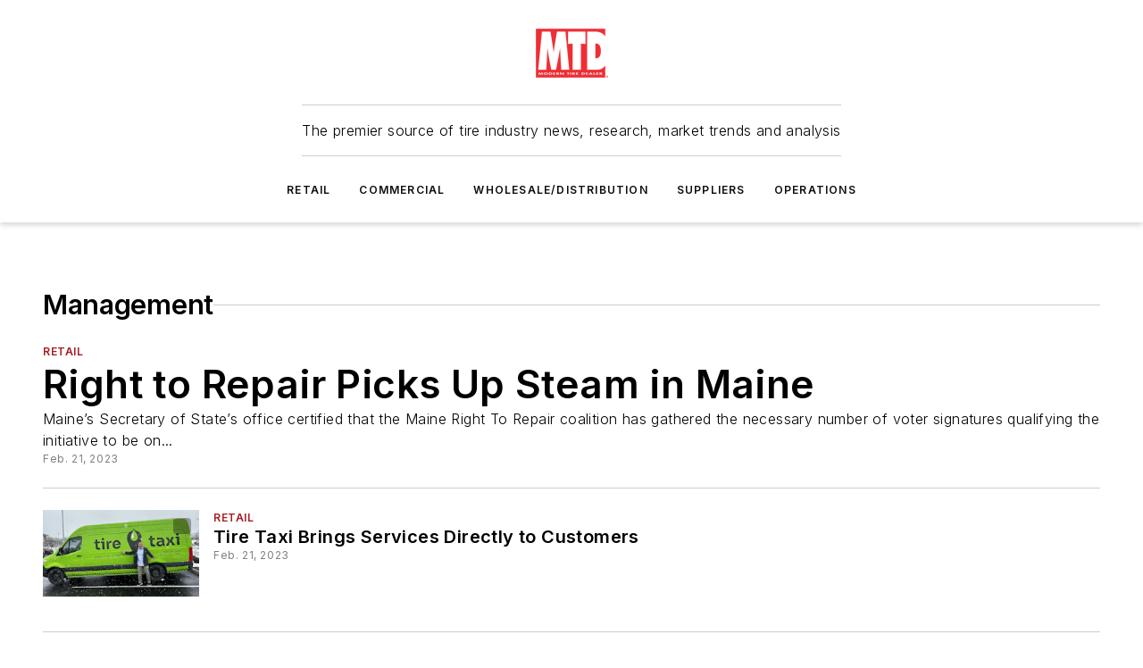

--- FILE ---
content_type: text/html;charset=utf-8
request_url: https://www.moderntiredealer.com/industry-news/management
body_size: 28101
content:
<!DOCTYPE html><html  lang="en"><head><meta charset="utf-8"><meta name="viewport" content="width=device-width, initial-scale=1, shrink-to-fit=no"><script type="text/javascript" src="/ruxitagentjs_ICA7NVfqrux_10327251022105625.js" data-dtconfig="rid=RID_-2021452446|rpid=2130656849|domain=moderntiredealer.com|reportUrl=/rb_bf25051xng|app=ea7c4b59f27d43eb|cuc=ll64881i|owasp=1|mel=100000|expw=1|featureHash=ICA7NVfqrux|dpvc=1|lastModification=1765214479370|tp=500,50,0|rdnt=1|uxrgce=1|srbbv=2|agentUri=/ruxitagentjs_ICA7NVfqrux_10327251022105625.js"></script><script type="importmap">{"imports":{"#entry":"/_nuxt/CxR92tmI.js"}}</script><title>Management | Modern Tire Dealer</title><link href="https://fonts.gstatic.com" rel="preconnect"><link href="https://cdn.cookielaw.org" rel="preconnect"><link href="https://scorpia.graphql.aspire-ebm.com" rel="preconnect"><style type="text/css">
            :root {
              --spacing-unit: 6px;
--spacing: 48px;
--color-line: #CDCDCD;
--color-primary-main: #a61e24;
--color-primary-container: #d8d8d8;
--color-on-primary-container: #82181c;
--color-secondary-main: #404040;
--color-secondary-container: #f5f5f5;
--color-on-secondary-container: #1a1a1a;
--color-black: #0d0d0d;
--color-white: #ffffff;
--color-grey: #b2c3ce;
--color-light-grey: #e0e0e0;
--primary-font-family: Inter;
--site-max-width: 1300px;
            }
          </style><style>@media (max-width:760px){.mobile-hidden{display:none!important}}.admin-layout a{color:#3867a6}.admin-layout .vs__dropdown-toggle{background:#fff;border:1px solid #9da4b0}.ebm-layout{overflow-anchor:none;width:100%}</style><style>@media (max-width:760px){.mobile-hidden[data-v-45fa8452]{display:none!important}}.admin-layout a[data-v-45fa8452]{color:#3867a6}.admin-layout .vs__dropdown-toggle[data-v-45fa8452]{background:#fff;border:1px solid #9da4b0}.ebm-page[data-v-45fa8452]{display:flex;flex-direction:column;font-family:Arial}.ebm-page .hasToolbar[data-v-45fa8452]{max-width:calc(100% - 49px)}.ebm-page__layout[data-v-45fa8452]{z-index:2}.ebm-page__layout[data-v-45fa8452],.ebm-page__page[data-v-45fa8452]{flex:1;pointer-events:none;position:relative}.ebm-page__page[data-v-45fa8452]{display:flex;flex-direction:column;z-index:1}.ebm-page__main[data-v-45fa8452]{flex:1;margin:auto;width:100%}.ebm-page__content[data-v-45fa8452]{padding:0;pointer-events:all}@media (min-width:600px){.ebm-page__content[data-v-45fa8452]{padding:"0 10px"}}.ebm-page__reskin-background[data-v-45fa8452]{background-position:top;background-repeat:no-repeat;background-size:cover;height:100%;left:0;overflow:hidden;position:fixed;top:0;width:100%;z-index:0}.ebm-page__reskin-ad[data-v-45fa8452]{padding:1.5rem 0;position:relative;text-align:center;z-index:1}.ebm-page__siteskin-ad[data-v-45fa8452]{margin-top:24px;pointer-events:all;position:fixed;transition:all 125ms;z-index:100}.ebm-page__siteskin-ad__left[data-v-45fa8452]{right:50%}@media (max-width:1636px){.ebm-page__siteskin-ad__left[data-v-45fa8452]{display:none}}.ebm-page__siteskin-ad__right[data-v-45fa8452]{left:50%}@media (max-width:1636px){.ebm-page__siteskin-ad__right[data-v-45fa8452]{display:none}}.ebm-page .ebm-page__primary[data-v-45fa8452]{margin-top:0}.ebm-page .page-content-wrapper[data-v-45fa8452]{margin:auto;width:100%}.ebm-page .load-more[data-v-45fa8452]{padding:10px 0;pointer-events:all;text-align:center;width:100%}.ebm-page .load-more[data-v-45fa8452]>*{margin:auto;padding:0 5px}.ebm-page .load-more .label[data-v-45fa8452]{display:flex;flex-direction:row}.ebm-page .load-more .label[data-v-45fa8452]>*{margin:0 5px}.ebm-page .footer[data-v-45fa8452]{position:relative}.ebm-page .ebm-page__primary[data-v-45fa8452]{margin-top:calc(var(--spacing)/2)}.ebm-page .ebm-page__content[data-v-45fa8452]{display:flex;flex-direction:column;gap:var(--spacing);margin:0!important}.ebm-page .ebm-page__content[data-v-45fa8452]>*{position:relative}.ebm-page .ebm-page__content[data-v-45fa8452]>:after{background-color:var(--color-line);bottom:auto;bottom:calc(var(--spacing)*-.5*1);content:"";height:1px;left:0;position:absolute;right:0}.ebm-page .ebm-page__content[data-v-45fa8452]>:last-child:after{display:none}.ebm-page .page-content-wrapper[data-v-45fa8452]{display:flex;flex-direction:column;gap:var(--spacing);max-width:var(--site-max-width);padding:0 calc(var(--spacing)/2)}@media (min-width:800px){.ebm-page .page-content-wrapper[data-v-45fa8452]{padding:0 var(--spacing)}}.ebm-page .page-content-wrapper[data-v-45fa8452]>*{position:relative}.ebm-page .page-content-wrapper[data-v-45fa8452]>:after{background-color:var(--color-line);bottom:auto;bottom:calc(var(--spacing)*-.5*1);content:"";height:1px;left:0;position:absolute;right:0}.ebm-page .page-content-wrapper[data-v-45fa8452]>:last-child:after{display:none}.ebm-page .load-more[data-v-45fa8452]{padding:0}.ebm-page .secondary-pages .page-content-wrapper[data-v-45fa8452],.ebm-page.full-width .page-content-wrapper[data-v-45fa8452]{max-width:100%!important;padding:0!important}.ebm-page .secondary-pages .ebm-page__primary[data-v-45fa8452],.ebm-page.full-width .ebm-page__primary[data-v-45fa8452]{margin-top:0!important}@media print{.ebm-page__page[data-v-45fa8452]{display:block}}</style><style>@media (max-width:760px){.mobile-hidden[data-v-06639cce]{display:none!important}}.admin-layout a[data-v-06639cce]{color:#3867a6}.admin-layout .vs__dropdown-toggle[data-v-06639cce]{background:#fff;border:1px solid #9da4b0}#header-leaderboard-ad[data-v-06639cce]{align-items:center;display:flex;justify-content:center;padding:1rem}</style><style>html{scroll-padding-top:calc(var(--header-height) + 16px)}</style><style>@media (max-width:760px){.mobile-hidden[data-v-b96d99b2]{display:none!important}}.admin-layout a[data-v-b96d99b2]{color:#3867a6}.admin-layout .vs__dropdown-toggle[data-v-b96d99b2]{background:#fff;border:1px solid #9da4b0}header[data-v-b96d99b2]{bottom:0;margin:auto;position:sticky;top:0;transition:top .5s cubic-bezier(.645,.045,.355,1);z-index:50}header .reskin-ad[data-v-b96d99b2]{padding:1.5rem 0;text-align:center}.navbar[data-v-b96d99b2]{background-color:#fff;box-shadow:0 3px 6px #00000029;left:0;opacity:1;padding-bottom:2rem;padding-top:2rem;right:0}.navbar .content[data-v-b96d99b2]{margin:auto;max-width:var(--site-max-width);padding:0 calc(var(--spacing)/2)}@media (min-width:800px){.navbar .content[data-v-b96d99b2]{padding:0 var(--spacing)}}.top-navbar[data-v-b96d99b2]{align-items:center;display:flex;justify-content:space-between}@media (max-width:900px){.logo[data-v-b96d99b2]{flex-grow:1}.logo img[data-v-b96d99b2]{max-width:180px}}@media (max-width:450px){.logo img[data-v-b96d99b2]{max-width:140px}}@media (max-width:370px){.logo img[data-v-b96d99b2]{max-width:120px}}@media (max-width:350px){.logo img[data-v-b96d99b2]{max-width:100px}}.bottom-navbar[data-v-b96d99b2]{max-height:100px;overflow:visible;transition:all .15s cubic-bezier(.86,0,.07,1)}.bottom-navbar.hidden[data-v-b96d99b2]{max-height:0;overflow:hidden;transform:scale(0)}.actions[data-v-b96d99b2]{align-items:center;-moz-column-gap:.5rem;column-gap:.5rem;display:flex;flex-basis:0;flex-grow:1}@media (max-width:900px){.actions[data-v-b96d99b2]{flex-basis:auto;flex-grow:0}}.actions.left[data-v-b96d99b2]{justify-content:left}.actions.right[data-v-b96d99b2]{-moz-column-gap:0;column-gap:0;justify-content:right}.actions .login-container[data-v-b96d99b2]{display:flex;gap:16px}@media (max-width:900px){.actions .login-container[data-v-b96d99b2]{gap:8px}}@media (max-width:450px){.actions .login-container[data-v-b96d99b2]{gap:4px}}@media (max-width:900px){.search-icon[data-v-b96d99b2]{display:none}}.cta[data-v-b96d99b2]{border-bottom:1px solid var(--color-line);border-top:1px solid var(--color-line);margin:1.5rem auto auto;width:-moz-fit-content;width:fit-content}@media (max-width:900px){.cta[data-v-b96d99b2]{display:none}}.sub-menu[data-v-b96d99b2]{align-items:center;display:flex;justify-content:center;list-style:none;margin-top:1.5rem;padding:0;white-space:nowrap}@media (max-width:1000px){.sub-menu[data-v-b96d99b2]{display:none}}.sub-menu-item[data-v-b96d99b2]{margin-left:1rem;margin-right:1rem}.menu-item[data-v-b96d99b2],.sub-menu-link[data-v-b96d99b2]{color:var(--color-black);font-size:.75rem;font-weight:600;letter-spacing:.1em;text-transform:uppercase}.popover-menu[data-v-b96d99b2]{align-items:flex-start;background-color:#fff;box-shadow:0 3px 6px #00000029;display:flex;flex-direction:column;justify-content:left;padding:1.5rem;text-align:left;width:200px}.popover-menu .menu-item[data-v-b96d99b2]{align-items:center;display:flex;margin-bottom:1rem}.popover-menu .menu-item .icon[data-v-b96d99b2]{margin-right:1rem}</style><style>@media (max-width:760px){.mobile-hidden{display:none!important}}.admin-layout a{color:#3867a6}.admin-layout .vs__dropdown-toggle{background:#fff;border:1px solid #9da4b0}.ebm-icon{cursor:pointer}.ebm-icon .tooltip-wrapper{display:block}.ebm-icon.disabled{cursor:not-allowed}.ebm-icon.arrowUp{margin-top:3px}.ebm-icon.arrowDown{margin-top:-5px;transform:rotate(180deg)}.ebm-icon.loading{animation-duration:2s;animation-iteration-count:infinite;animation-name:spin;animation-timing-function:linear}.ebm-icon.label{align-items:center;display:flex;flex-direction:column;font-size:.8em;justify-content:center;padding:0 5px}@keyframes spin{0%{transform:rotate(0)}to{transform:rotate(1turn)}}.ebm-icon .icon,.ebm-icon svg{display:block}</style><style>@media (max-width:760px){.mobile-hidden{display:none!important}}.admin-layout a{color:#3867a6}.admin-layout .vs__dropdown-toggle{background:#fff;border:1px solid #9da4b0}.ebm-mega-menu{background-color:var(--color-black);color:#fff;container-type:inline-size;display:none;height:100%;left:0;opacity:0;overflow:auto;position:fixed;text-align:center;top:0;transition-behavior:allow-discrete;transition-duration:.3s;transition-property:overlay display opacity;width:100%}.ebm-mega-menu.cms-user-logged-in{left:49px;width:calc(100% - 49px)}.ebm-mega-menu.open{display:block;opacity:1}@starting-style{.ebm-mega-menu.open{opacity:0}}@container (max-width: 750px){.ebm-mega-menu .mega-menu-header{display:flex}}.ebm-mega-menu .mega-menu-header .icon{margin-left:30px;margin-top:40px;width:24px}.ebm-mega-menu .mega-menu-header .logo{height:35px;max-width:100%}@container (min-width: 750px){.ebm-mega-menu .mega-menu-header .logo{height:50px;margin-bottom:30px}}@container (max-width: 750px){.ebm-mega-menu .mega-menu-header .logo{margin-top:20px}.ebm-mega-menu .mega-menu-header .logo img{height:auto;margin-left:5px;max-width:140px}}.ebm-mega-menu .mega-menu-container{margin:auto}@container (min-width: 750px){.ebm-mega-menu .mega-menu-container{max-width:850px;width:100%}}.ebm-mega-menu .mega-menu-container .search-field{padding-bottom:50px}@container (max-width: 900px){.ebm-mega-menu .mega-menu-container .search-field{margin-left:calc(var(--spacing)/2);margin-right:calc(var(--spacing)/2)}}.ebm-mega-menu .mega-menu-container .nav-links{display:grid;gap:calc(var(--spacing)/2);grid-template-columns:1fr;position:relative}.ebm-mega-menu .mega-menu-container .nav-links:after{background-color:var(--color-line);bottom:auto;bottom:calc(var(--spacing)*-.5*1);content:"";height:1px;left:0;position:absolute;right:0}.ebm-mega-menu .mega-menu-container .nav-links:last-child:after{display:none}@container (max-width: 900px){.ebm-mega-menu .mega-menu-container .nav-links{margin-left:calc(var(--spacing)/2);margin-right:calc(var(--spacing)/2)}}@container (min-width: 750px){.ebm-mega-menu .mega-menu-container .nav-links{gap:calc(var(--spacing)*2);grid-template-columns:1fr 1fr 1fr;padding-bottom:var(--spacing)}}.ebm-mega-menu .mega-menu-container .nav-links .section{display:flex;flex-direction:column;font-weight:400;list-style:none;text-align:center}@container (max-width: 750px){.ebm-mega-menu .mega-menu-container .nav-links .section{gap:5px;padding-top:30px;position:relative}.ebm-mega-menu .mega-menu-container .nav-links .section:after{background-color:var(--color-line);bottom:auto;bottom:calc(var(--spacing)*-.5*1);content:"";height:1px;left:0;position:absolute;right:0}.ebm-mega-menu .mega-menu-container .nav-links .section:last-child:after{display:none}.ebm-mega-menu .mega-menu-container .nav-links .section:first-child{padding-top:15px}}@container (min-width: 750px){.ebm-mega-menu .mega-menu-container .nav-links .section{border-bottom:none;font-size:1.25rem;gap:16px;position:relative;text-align:left}.ebm-mega-menu .mega-menu-container .nav-links .section:after{background-color:var(--color-line);bottom:0;content:"";height:100%;left:auto;position:absolute;right:calc(var(--spacing)*-.5*2);top:0;width:1px}.ebm-mega-menu .mega-menu-container .nav-links .section:last-child:after{display:none}}.ebm-mega-menu .mega-menu-container .nav-links .section a{color:#fff}.ebm-mega-menu .mega-menu-container .nav-links .section .title{font-size:.75rem;font-weight:400;text-transform:uppercase}.ebm-mega-menu .mega-menu-container .affiliate-links{display:flex;justify-content:center;margin-top:var(--spacing);padding:calc(var(--spacing)*.5);position:relative}.ebm-mega-menu .mega-menu-container .affiliate-links:after{background-color:var(--color-line);bottom:auto;bottom:calc(var(--spacing)*-.5*1);content:"";height:1px;left:0;position:absolute;right:0}.ebm-mega-menu .mega-menu-container .affiliate-links:last-child:after{display:none}.ebm-mega-menu .mega-menu-container .affiliate-links .ebm-affiliated-brands-direction{flex-direction:column;gap:calc(var(--spacing)*.5)}.ebm-mega-menu .mega-menu-container .social-links{align-items:center;display:flex;flex-direction:column;font-size:.75rem;justify-content:center;margin-top:var(--spacing);padding:calc(var(--spacing)*.5);text-transform:uppercase}.ebm-mega-menu .mega-menu-container .social-links .socials{gap:16px;margin:16px 16px 24px}</style><style>@media (max-width:760px){.mobile-hidden{display:none!important}}.admin-layout a{color:#3867a6}.admin-layout .vs__dropdown-toggle{background:#fff;border:1px solid #9da4b0}.ebm-search-field{container-type:inline-size;position:relative}.ebm-search-field .input{padding:10px 0;position:relative;width:100%}.ebm-search-field .input .icon{bottom:0;height:24px;margin:auto;position:absolute;right:.5rem;top:0}.ebm-search-field .input .clear-icon{bottom:0;height:24px;margin:auto;position:absolute;right:2.5rem;top:0}.ebm-search-field .input input{background-color:var(--c4e26338);border:1px solid var(--7798abdd);border-radius:5px;color:var(--0c12ecfc);font-size:1em;padding:1rem 8px 1rem 20px;width:100%}.ebm-search-field .sponsor-container{align-items:center;display:flex;font-size:.5rem;gap:5px;height:24px;margin:auto;position:absolute;right:10%;top:20%}@container (max-width: 750px){.ebm-search-field .sponsor-container{justify-content:flex-end;padding:10px 15px 0 0;position:static}}.ebm-search-field input[type=search]::-webkit-search-cancel-button,.ebm-search-field input[type=search]::-webkit-search-decoration{-webkit-appearance:none;appearance:none}</style><style>@media (max-width:760px){.mobile-hidden[data-v-8e92f456]{display:none!important}}.admin-layout a[data-v-8e92f456]{color:#3867a6}.admin-layout .vs__dropdown-toggle[data-v-8e92f456]{background:#fff;border:1px solid #9da4b0}.ebm-socials[data-v-8e92f456]{display:flex;flex-wrap:wrap}.ebm-socials__icon[data-v-8e92f456]{cursor:pointer;margin-right:7px;text-decoration:none}.ebm-socials .text[data-v-8e92f456]{height:0;overflow:hidden;text-indent:-9999px}</style><style>@media (max-width:760px){.mobile-hidden{display:none!important}}.admin-layout a{color:#3867a6}.admin-layout .vs__dropdown-toggle{background:#fff;border:1px solid #9da4b0}.ebm-ad-target__outer{display:flex;height:auto;justify-content:center;max-width:100%;width:100%}.ebm-ad-target__inner{align-items:center;display:flex}.ebm-ad-target img{max-width:100%}.ebm-ad-target iframe{box-shadow:0 .125rem .25rem #00000013}</style><style>@media (max-width:760px){.mobile-hidden[data-v-4c12f864]{display:none!important}}.admin-layout a[data-v-4c12f864]{color:#3867a6}.admin-layout .vs__dropdown-toggle[data-v-4c12f864]{background:#fff;border:1px solid #9da4b0}#sticky-bottom-ad[data-v-4c12f864]{align-items:center;background:#000000bf;display:flex;justify-content:center;left:0;padding:8px;position:fixed;right:0;z-index:999}#sticky-bottom-ad .close-button[data-v-4c12f864]{background:none;border:0;color:#fff;cursor:pointer;font-weight:900;margin:8px;position:absolute;right:0;top:0}.slide-up-enter[data-v-4c12f864],.slide-up-leave-to[data-v-4c12f864]{opacity:0;transform:translateY(200px)}.slide-up-enter-active[data-v-4c12f864]{transition:all .25s ease-out}.slide-up-leave-active[data-v-4c12f864]{transition:all .25s ease-in}</style><style>@media (max-width:760px){.mobile-hidden[data-v-0622f0e1]{display:none!important}}.admin-layout a[data-v-0622f0e1]{color:#3867a6}.admin-layout .vs__dropdown-toggle[data-v-0622f0e1]{background:#fff;border:1px solid #9da4b0}.grid[data-v-0622f0e1]{container-type:inline-size;margin:auto}.grid .grid-row[data-v-0622f0e1]{position:relative}.grid .grid-row[data-v-0622f0e1]:after{background-color:var(--color-line);bottom:auto;bottom:calc(var(--spacing)*-.5*1);content:"";height:1px;left:0;position:absolute;right:0}.grid .grid-row.hide-bottom-border[data-v-0622f0e1]:after,.grid .grid-row[data-v-0622f0e1]:last-child:after{display:none}@container (width >= 750px){.grid .grid-row.mobile-only[data-v-0622f0e1]{display:none}}@container (width < 750px){.grid .grid-row.exclude-mobile[data-v-0622f0e1]{display:none}}</style><style>@media (max-width:760px){.mobile-hidden[data-v-840eddae]{display:none!important}}.admin-layout a[data-v-840eddae]{color:#3867a6}.admin-layout .vs__dropdown-toggle[data-v-840eddae]{background:#fff;border:1px solid #9da4b0}.web-row[data-v-840eddae]{container-type:inline-size}.web-row .row[data-v-840eddae]{--col-size:calc(50% - var(--spacing)*1/2);display:grid;padding-bottom:0ver;padding-top:0;width:100%}@media (min-width:750px){.web-row .row[data-v-840eddae]{padding-left:0;padding-right:0}}@media (min-width:500px){.web-row .row.restricted[data-v-840eddae]{margin:auto;max-width:66%}}.web-row .row .column-wrapper[data-v-840eddae]{display:flex;order:0;width:100%}.web-row .row.largest_first.layout1_2 .column-wrapper[data-v-840eddae]:nth-child(2),.web-row .row.largest_first.layout1_2_1 .column-wrapper[data-v-840eddae]:nth-child(2),.web-row .row.largest_first.layout1_3 .column-wrapper[data-v-840eddae]:nth-child(2){order:-1}@container (min-width: 750px){.web-row .row.layout1_1[data-v-840eddae]{display:grid;grid-template-columns:minmax(0,1fr) minmax(0,1fr)}.web-row .row.layout1_1 .column-wrapper[data-v-840eddae]{position:relative}.web-row .row.layout1_1 .column-wrapper[data-v-840eddae]:after{background-color:var(--color-line);bottom:0;content:"";height:100%;left:auto;position:absolute;right:calc(var(--spacing)*-.5*1);top:0;width:1px}.web-row .row.layout1_1 .column-wrapper[data-v-840eddae]:last-child:after{display:none}.web-row .row.layout1_2[data-v-840eddae]{display:grid;grid-template-columns:minmax(0,var(--col-size)) minmax(0,var(--col-size))}.web-row .row.layout1_2 .column-wrapper[data-v-840eddae]{position:relative}.web-row .row.layout1_2 .column-wrapper[data-v-840eddae]:after{background-color:var(--color-line);bottom:0;content:"";height:100%;left:auto;position:absolute;right:calc(var(--spacing)*-.5*1);top:0;width:1px}.web-row .row.layout1_2 .column-wrapper[data-v-840eddae]:last-child:after{display:none}.web-row .row.layout1_2 .column-wrapper[data-v-840eddae]:nth-child(2){order:0!important}}@container (min-width: 1050px){.web-row .row.layout1_2[data-v-840eddae]{--col-size:calc(33.33333% - var(--spacing)*2/3);grid-template-columns:var(--col-size) calc(var(--col-size)*2 + var(--spacing))}}@container (min-width: 750px){.web-row .row.layout2_1[data-v-840eddae]{display:grid;grid-template-columns:minmax(0,var(--col-size)) minmax(0,var(--col-size))}.web-row .row.layout2_1 .column-wrapper[data-v-840eddae]{position:relative}.web-row .row.layout2_1 .column-wrapper[data-v-840eddae]:after{background-color:var(--color-line);bottom:0;content:"";height:100%;left:auto;position:absolute;right:calc(var(--spacing)*-.5*1);top:0;width:1px}.web-row .row.layout2_1 .column-wrapper[data-v-840eddae]:last-child:after{display:none}}@container (min-width: 1050px){.web-row .row.layout2_1[data-v-840eddae]{--col-size:calc(33.33333% - var(--spacing)*2/3);grid-template-columns:calc(var(--col-size)*2 + var(--spacing)) var(--col-size)}}@container (min-width: 1100px){.web-row .row.layout1_1_1[data-v-840eddae]{--col-size:calc(33.33333% - var(--spacing)*2/3);display:grid;grid-template-columns:minmax(0,var(--col-size)) minmax(0,var(--col-size)) minmax(0,var(--col-size))}.web-row .row.layout1_1_1 .column-wrapper[data-v-840eddae]{position:relative}.web-row .row.layout1_1_1 .column-wrapper[data-v-840eddae]:after{background-color:var(--color-line);bottom:0;content:"";height:100%;left:auto;position:absolute;right:calc(var(--spacing)*-.5*1);top:0;width:1px}.web-row .row.layout1_1_1 .column-wrapper[data-v-840eddae]:last-child:after{display:none}}</style><style>@media (max-width:760px){.mobile-hidden{display:none!important}}.admin-layout a{color:#3867a6}.admin-layout .vs__dropdown-toggle{background:#fff;border:1px solid #9da4b0}.web-grid-title{align-items:center;container-type:inline-size;font-family:var(--primary-font-family);margin-bottom:calc(var(--spacing)/2);max-width:100%;width:100%}.web-grid-title .title{display:flex;flex:1 0 auto;font-size:1.9rem;font-weight:600;gap:var(--spacing-unit);letter-spacing:-.01em;line-height:40px;max-width:100%;overflow:hidden;text-overflow:ellipsis}.web-grid-title .title .grid-title-image-icon{height:23px;margin-top:8px}.web-grid-title.has-link .title{max-width:calc(100% - 100px)}.web-grid-title .divider{background-color:var(--color-line);height:1px;width:100%}.web-grid-title .view-more{color:var(--color-primary-main);cursor:primary;flex:0 1 auto;font-size:.75rem;font-weight:600;letter-spacing:.05em;line-height:18px;text-transform:uppercase;white-space:nowrap}@container (max-width: 500px){.web-grid-title .view-more{display:none}}.web-grid-title.primary{display:flex;gap:5px}.web-grid-title.primary .topbar,.web-grid-title.secondary .divider,.web-grid-title.secondary .view-more{display:none}.web-grid-title.secondary .topbar{background-color:var(--color-primary-main);height:8px;margin-bottom:calc(var(--spacing)/3);width:80px}</style><style>@media (max-width:760px){.mobile-hidden[data-v-2e2a3563]{display:none!important}}.admin-layout a[data-v-2e2a3563]{color:#3867a6}.admin-layout .vs__dropdown-toggle[data-v-2e2a3563]{background:#fff;border:1px solid #9da4b0}.column[data-v-2e2a3563]{align-items:stretch;display:flex;flex-wrap:wrap;height:100%;position:relative}.column[data-v-2e2a3563],.column .standard-blocks[data-v-2e2a3563],.column .sticky-blocks[data-v-2e2a3563]{width:100%}.column.block-align-center[data-v-2e2a3563]{align-items:center;justify-content:center}.column.block-align-top[data-v-2e2a3563]{align-items:top;flex-direction:column}.column.block-align-sticky[data-v-2e2a3563]{align-items:start;display:block;justify-content:center}.column.block-align-equalize[data-v-2e2a3563]{align-items:stretch}.column .sticky-blocks.has-standard[data-v-2e2a3563]{margin-top:var(--spacing)}.column .block-wrapper[data-v-2e2a3563]{max-width:100%;position:relative}.column .block-wrapper[data-v-2e2a3563]:after{background-color:var(--color-line);bottom:auto;bottom:calc(var(--spacing)*-.5*1);content:"";height:1px;left:0;position:absolute;right:0}.column .block-wrapper.hide-bottom-border[data-v-2e2a3563]:after,.column .block-wrapper[data-v-2e2a3563]:last-child:after,.column .standard-blocks:not(.has-sticky) .block-wrapper[data-v-2e2a3563]:last-child:after,.column .sticky-blocks .block-wrapper[data-v-2e2a3563]:last-child:after{display:none}@media print{.column[data-v-2e2a3563]{height:auto}}</style><style>@media (max-width:760px){.mobile-hidden[data-v-a4efc542]{display:none!important}}.admin-layout a[data-v-a4efc542]{color:#3867a6}.admin-layout .vs__dropdown-toggle[data-v-a4efc542]{background:#fff;border:1px solid #9da4b0}.block[data-v-a4efc542]{display:flex;flex-direction:column;overflow:visible;width:100%}.block .block-title[data-v-a4efc542]{margin-bottom:calc(var(--spacing)/2)}.block .above-cta[data-v-a4efc542]{height:100%}.block .title[data-v-a4efc542]{font-size:1rem;line-height:1rem;text-transform:uppercase}.block .title a[data-v-a4efc542]{color:inherit;text-decoration:none}.block .title a[data-v-a4efc542]:hover{text-decoration:underline}.block .title template[data-v-a4efc542]{display:inline-block}.block .content[data-v-a4efc542]{display:flex;width:100%}.block .cta[data-v-a4efc542]{align-items:center;display:flex;flex-direction:column;font-size:1rem;gap:calc(var(--spacing)/2);justify-content:space-between}@container (width > 500px){.block .cta[data-v-a4efc542]{flex-direction:row}}</style><style>@media (max-width:760px){.mobile-hidden[data-v-3dec0756]{display:none!important}}.admin-layout a[data-v-3dec0756]{color:#3867a6}.admin-layout .vs__dropdown-toggle[data-v-3dec0756]{background:#fff;border:1px solid #9da4b0}.ebm-button-wrapper[data-v-3dec0756]{display:inline-block}.ebm-button-wrapper .ebm-button[data-v-3dec0756]{border:1px solid;border-radius:.1rem;cursor:pointer;display:block;font-weight:600;outline:none;text-transform:uppercase;width:100%}.ebm-button-wrapper .ebm-button .content[data-v-3dec0756]{align-items:center;display:flex;gap:var(--spacing-unit);justify-content:center}.ebm-button-wrapper .ebm-button .content.icon-right[data-v-3dec0756]{flex-direction:row-reverse}.ebm-button-wrapper .ebm-button[data-v-3dec0756]:focus,.ebm-button-wrapper .ebm-button[data-v-3dec0756]:hover{box-shadow:0 0 .1rem #3e5d8580;filter:contrast(125%)}.ebm-button-wrapper .ebm-button[data-v-3dec0756]:active{box-shadow:0 0 .3rem #1c417280}.ebm-button-wrapper .ebm-button[data-v-3dec0756]:active:after{height:200px;width:200px}.ebm-button-wrapper .ebm-button--small[data-v-3dec0756]{font-size:.75rem;padding:.2rem .4rem}.ebm-button-wrapper .ebm-button--medium[data-v-3dec0756]{font-size:.75rem;padding:.3rem .6rem}.ebm-button-wrapper .ebm-button--large[data-v-3dec0756]{font-size:.75rem;line-height:1.25rem;padding:.5rem 1rem}@media (max-width:450px){.ebm-button-wrapper .ebm-button--large[data-v-3dec0756]{padding:.5rem}}.ebm-button-wrapper .ebm-button--fullWidth[data-v-3dec0756]{font-size:1.15rem;margin:0 auto;padding:.5rem 1rem;width:100%}.ebm-button-wrapper.primary .ebm-button[data-v-3dec0756],.ebm-button-wrapper.solid .ebm-button[data-v-3dec0756]{background-color:var(--button-accent-color);border-color:var(--button-accent-color);color:var(--button-text-color)}.ebm-button-wrapper.primary .ebm-button[data-v-3dec0756]:hover,.ebm-button-wrapper.solid .ebm-button[data-v-3dec0756]:hover{text-decoration:underline}.ebm-button-wrapper.hollow .ebm-button[data-v-3dec0756]{background-color:transparent;background-color:#fff;border:1px solid var(--button-accent-color);color:var(--button-accent-color)}.ebm-button-wrapper.hollow .ebm-button[data-v-3dec0756]:hover{text-decoration:underline}.ebm-button-wrapper.borderless .ebm-button[data-v-3dec0756]{background-color:transparent;border-color:transparent;color:var(--button-accent-color)}.ebm-button-wrapper.borderless .ebm-button[data-v-3dec0756]:hover{background-color:var(--button-accent-color);color:#fff;text-decoration:underline}.ebm-button-wrapper .ebm-button[data-v-3dec0756]{transition:all .15s ease-in-out}</style><style>@media (max-width:760px){.mobile-hidden{display:none!important}}.admin-layout a{color:#3867a6}.admin-layout .vs__dropdown-toggle{background:#fff;border:1px solid #9da4b0}.web-footer-new{display:flex;font-size:1rem;font-weight:400;justify-content:center;padding-bottom:calc(var(--spacing)/2);pointer-events:all;width:100%}.web-footer-new a{color:var(--link-color)}.web-footer-new .container{display:flex;justify-content:center;width:100%}.web-footer-new .container .container-wrapper{display:flex;flex-direction:column;gap:var(--spacing);width:100%}@media (min-width:800px){.web-footer-new .container{flex-direction:row}}.web-footer-new .container .row{position:relative;width:100%}.web-footer-new .container .row:after{background-color:var(--color-line);bottom:auto;bottom:calc(var(--spacing)*-.5*1);content:"";height:1px;left:0;position:absolute;right:0}.web-footer-new .container .row:last-child:after{display:none}.web-footer-new .container .row.full-width{justify-items:center}.web-footer-new .container .column-wrapper{display:grid;gap:var(--spacing);grid-template-columns:1fr}.web-footer-new .container .column-wrapper.full-width{max-width:var(--site-max-width)!important;padding:0 calc(var(--spacing)*1.5);width:100%}.web-footer-new .container .column-wrapper .col{align-items:center;display:flex;flex-direction:column;gap:calc(var(--spacing)/4);justify-content:center;margin:0 auto;max-width:80%;position:relative;text-align:center}.web-footer-new .container .column-wrapper .col:after{background-color:var(--color-line);bottom:auto;bottom:calc(var(--spacing)*-.5*1);content:"";height:1px;left:0;position:absolute;right:0}.web-footer-new .container .column-wrapper .col:last-child:after{display:none}.web-footer-new .container .column-wrapper .col.valign-middle{align-self:center}@media (min-width:800px){.web-footer-new .container .column-wrapper{align-items:start;gap:var(--spacing)}.web-footer-new .container .column-wrapper.cols1_1_1{grid-template-columns:1fr 1fr 1fr}.web-footer-new .container .column-wrapper.cols1_1{grid-template-columns:1fr 1fr}.web-footer-new .container .column-wrapper .col{align-items:start;max-width:100%;position:relative;text-align:left}.web-footer-new .container .column-wrapper .col:after{background-color:var(--color-line);bottom:0;content:"";height:100%;left:auto;position:absolute;right:calc(var(--spacing)*-.5*1);top:0;width:1px}.web-footer-new .container .column-wrapper .col:last-child:after{display:none}}.web-footer-new .corporatelogo{align-self:center;filter:brightness(0);height:auto;margin-right:var(--spacing-unit);width:100px}.web-footer-new .menu-copyright{align-items:center;display:flex;flex-direction:column;gap:calc(var(--spacing)/2)}.web-footer-new .menu-copyright.full-width{max-width:var(--site-max-width);padding:0 calc(var(--spacing)*1.5);width:100%}.web-footer-new .menu-copyright .links{display:flex;font-size:.75rem;gap:calc(var(--spacing)/4);list-style:none;margin:0;padding:0}.web-footer-new .menu-copyright .copyright{display:flex;flex-direction:row;flex-wrap:wrap;font-size:.8em;justify-content:center}@media (min-width:800px){.web-footer-new .menu-copyright{flex-direction:row;justify-content:space-between}}.web-footer-new .blocktitle{color:#000;font-size:1.1rem;font-weight:600;width:100%}.web-footer-new .web-affiliated-brands-direction{flex-direction:column}@media (min-width:800px){.web-footer-new .web-affiliated-brands-direction{flex-direction:row}}</style><style>@media (max-width:760px){.mobile-hidden{display:none!important}}.admin-layout a{color:#3867a6}.admin-layout .vs__dropdown-toggle{background:#fff;border:1px solid #9da4b0}.ebm-web-subscribe-wrapper{display:flex;flex-direction:column;height:100%;overflow:auto}.ebm-web-subscribe-content{height:100%;overflow:auto;padding:calc(var(--spacing)*.5) var(--spacing)}@container (max-width: 750px){.ebm-web-subscribe-content{padding-bottom:100%}}.ebm-web-subscribe-content .web-subscribe-header .web-subscribe-title{align-items:center;display:flex;gap:var(--spacing);justify-content:space-between;line-height:normal}.ebm-web-subscribe-content .web-subscribe-header .web-subscribe-title .close-button{align-items:center;cursor:pointer;display:flex;font-size:.75rem;font-weight:600;text-transform:uppercase}.ebm-web-subscribe-content .web-subscribe-header .web-subscribe-subtext{padding-bottom:var(--spacing)}.ebm-web-subscribe-content .web-subscribe-header .newsletter-items{display:grid;gap:10px;grid-template-columns:1fr 1fr}@container (max-width: 750px){.ebm-web-subscribe-content .web-subscribe-header .newsletter-items{grid-template-columns:1fr}}.ebm-web-subscribe-content .web-subscribe-header .newsletter-items .newsletter-item{border:1px solid var(--color-line);display:flex;flex-direction:row;flex-direction:column;gap:1rem;padding:1rem}.ebm-web-subscribe-content .web-subscribe-header .newsletter-items .newsletter-item .newsletter-title{display:flex;font-size:1.25rem;font-weight:600;justify-content:space-between;letter-spacing:-.01em;line-height:25px}.ebm-web-subscribe-content .web-subscribe-header .newsletter-items .newsletter-item .newsletter-description{font-size:1rem;font-weight:400;letter-spacing:.0125em;line-height:24px}.web-subscribe-footer{background-color:#fff;box-shadow:0 4px 16px #00000040;width:100%}.web-subscribe-footer .subscribe-footer-wrapper{padding:var(--spacing)!important}.web-subscribe-footer .subscribe-footer-wrapper .user-info-container{align-items:center;display:flex;justify-content:space-between;padding-bottom:calc(var(--spacing)*.5)}.web-subscribe-footer .subscribe-footer-wrapper .user-info-container .nl-user-info{align-items:center;display:flex;gap:10px}.web-subscribe-footer .subscribe-footer-wrapper .subscribe-login-container .nl-selected{font-size:1.25rem;font-weight:600;margin-bottom:10px}.web-subscribe-footer .subscribe-footer-wrapper .subscribe-login-container .form-fields-setup{display:flex;gap:calc(var(--spacing)*.125);padding-top:calc(var(--spacing)*.5)}@container (max-width: 1050px){.web-subscribe-footer .subscribe-footer-wrapper .subscribe-login-container .form-fields-setup{display:block}}.web-subscribe-footer .subscribe-footer-wrapper .subscribe-login-container .form-fields-setup .web-form-fields{z-index:100}.web-subscribe-footer .subscribe-footer-wrapper .subscribe-login-container .form-fields-setup .web-form-fields .field-label{font-size:.75rem}.web-subscribe-footer .subscribe-footer-wrapper .subscribe-login-container .form-fields-setup .form{display:flex;gap:calc(var(--spacing)*.125)}@container (max-width: 750px){.web-subscribe-footer .subscribe-footer-wrapper .subscribe-login-container .form-fields-setup .form{flex-direction:column;padding-bottom:calc(var(--spacing)*.5)}}.web-subscribe-footer .subscribe-footer-wrapper .subscribe-login-container .form-fields-setup .form .vs__dropdown-menu{max-height:8rem}@container (max-width: 750px){.web-subscribe-footer .subscribe-footer-wrapper .subscribe-login-container .form-fields-setup .form .vs__dropdown-menu{max-height:4rem}}.web-subscribe-footer .subscribe-footer-wrapper .subscribe-login-container .form-fields-setup .subscribe-button{margin-top:calc(var(--spacing)*.5);width:20%}@container (max-width: 1050px){.web-subscribe-footer .subscribe-footer-wrapper .subscribe-login-container .form-fields-setup .subscribe-button{width:100%}}.web-subscribe-footer .subscribe-footer-wrapper .subscribe-login-container .form-fields-setup .subscribe-button .ebm-button{height:3rem}.web-subscribe-footer .subscribe-footer-wrapper .subscribe-login-container .compliance-field{font-size:.75rem;line-height:18px;z-index:-1}.web-subscribe-footer .subscribe-footer-wrapper a{color:#000;text-decoration:underline}.web-subscribe-footer .subscribe-footer-wrapper .subscribe-consent{font-size:.75rem;letter-spacing:.025em;line-height:18px;padding:5px 0}.web-subscribe-footer .subscribe-footer-wrapper .account-check{padding-top:calc(var(--spacing)*.25)}</style><style>@media (max-width:760px){.mobile-hidden{display:none!important}}.admin-layout a{color:#3867a6}.admin-layout .vs__dropdown-toggle{background:#fff;border:1px solid #9da4b0}.ebm-web-pane{container-type:inline-size;height:100%;pointer-events:all;position:fixed;right:0;top:0;width:100%;z-index:100}.ebm-web-pane.hidden{pointer-events:none}.ebm-web-pane.hidden .web-pane-mask{opacity:0}.ebm-web-pane.hidden .contents{max-width:0}.ebm-web-pane .web-pane-mask{background-color:#000;display:table;height:100%;opacity:.8;padding:16px;transition:all .3s ease;width:100%}.ebm-web-pane .contents{background-color:#fff;bottom:0;max-width:1072px;position:absolute;right:0;top:0;transition:all .3s ease;width:100%}.ebm-web-pane .contents.cms-user-logged-in{width:calc(100% - 49px)}.ebm-web-pane .contents .close-icon{cursor:pointer;display:flex;justify-content:flex-end;margin:10px}</style><style>@media (max-width:760px){.mobile-hidden{display:none!important}}.admin-layout a{color:#3867a6}.admin-layout .vs__dropdown-toggle{background:#fff;border:1px solid #9da4b0}.gam-slot-builder{min-width:300px;width:100%}.gam-slot-builder iframe{max-width:100%;overflow:hidden}</style><style>@media (max-width:760px){.mobile-hidden{display:none!important}}.admin-layout a{color:#3867a6}.admin-layout .vs__dropdown-toggle{background:#fff;border:1px solid #9da4b0}.content-list{container-type:inline-size;width:100%}.content-list,.content-list .item-row{align-items:start;display:grid;gap:var(--spacing);grid-template-columns:minmax(0,1fr)}.content-list .item-row{position:relative}.content-list .item-row:after{background-color:var(--color-line);bottom:auto;bottom:calc(var(--spacing)*-.5*1);content:"";height:1px;left:0;position:absolute;right:0}.content-list .item-row:last-child:after{display:none}.content-list .item-row .item{height:100%;position:relative}.content-list .item-row .item:after{background-color:var(--color-line);bottom:auto;bottom:calc(var(--spacing)*-.5*1);content:"";height:1px;left:0;position:absolute;right:0}.content-list .item-row .item:last-child:after{display:none}@container (min-width: 600px){.content-list.multi-col.columns-2 .item-row{grid-template-columns:minmax(0,1fr) minmax(0,1fr)}.content-list.multi-col.columns-2 .item-row .item{position:relative}.content-list.multi-col.columns-2 .item-row .item:after{background-color:var(--color-line);bottom:0;content:"";height:100%;left:auto;position:absolute;right:calc(var(--spacing)*-.5*1);top:0;width:1px}.content-list.multi-col.columns-2 .item-row .item:last-child:after{display:none}}@container (min-width: 750px){.content-list.multi-col.columns-3 .item-row{grid-template-columns:minmax(0,1fr) minmax(0,1fr) minmax(0,1fr)}.content-list.multi-col.columns-3 .item-row .item{position:relative}.content-list.multi-col.columns-3 .item-row .item:after{background-color:var(--color-line);bottom:0;content:"";height:100%;left:auto;position:absolute;right:calc(var(--spacing)*-.5*1);top:0;width:1px}.content-list.multi-col.columns-3 .item-row .item:last-child:after{display:none}}@container (min-width: 900px){.content-list.multi-col.columns-4 .item-row{grid-template-columns:minmax(0,1fr) minmax(0,1fr) minmax(0,1fr) minmax(0,1fr)}.content-list.multi-col.columns-4 .item-row .item{position:relative}.content-list.multi-col.columns-4 .item-row .item:after{background-color:var(--color-line);bottom:0;content:"";height:100%;left:auto;position:absolute;right:calc(var(--spacing)*-.5*1);top:0;width:1px}.content-list.multi-col.columns-4 .item-row .item:last-child:after{display:none}}</style><style>@media (max-width:760px){.mobile-hidden{display:none!important}}.admin-layout a{color:#3867a6}.admin-layout .vs__dropdown-toggle{background:#fff;border:1px solid #9da4b0}.content-item-new{container-type:inline-size;overflow-x:hidden;position:relative;width:100%}.content-item-new .mask{background-color:#00000080;height:100%;left:0;opacity:0;pointer-events:none;position:absolute;top:0;transition:.3s;width:100%;z-index:1}.content-item-new .mask .controls{display:flex;gap:2px;justify-content:flex-end;padding:3px;position:absolute;width:100%}.content-item-new .mask:last-child:after{display:none}.content-item-new.center{text-align:center}.content-item-new.center .section-and-label{justify-content:center}.content-item-new:hover .mask{opacity:1;pointer-events:auto}.content-item-new .image-wrapper{flex:1 0 auto;margin-bottom:calc(var(--spacing)/3);max-width:100%;position:relative}.content-item-new .section-and-label{color:var(--color-primary-main);display:flex;gap:var(--spacing-unit)}.content-item-new .section-and-label .labels,.content-item-new .section-and-label .section-name{color:inherit;display:block;font-family:var(--primary-font-family);font-size:.75rem;font-weight:600;letter-spacing:.05em;line-height:18px;text-decoration:none;text-transform:uppercase}.content-item-new .section-and-label .labels{color:var(--color-grey)}.content-item-new .section-and-label .lock{cursor:unset}.content-item-new.image-left .image-wrapper{margin-right:calc(var(--spacing)/3)}.content-item-new.image-right .image-wrapper{margin-left:calc(var(--spacing)/3)}.content-item-new .text-box{display:flex;flex:1 1 100%;flex-direction:column;gap:calc(var(--spacing)/6)}.content-item-new .text-box .teaser-text{font-family:var(--primary-font-family);font-size:1rem;line-height:24px}@container (min-width: 750px){.content-item-new .text-box{gap:calc(var(--spacing)/3)}}.content-item-new .date-wrapper{display:flex;width:100%}.content-item-new .date{display:flex;flex:1;font-size:.75rem;font-weight:400;gap:10px;letter-spacing:.05em;line-height:150%;opacity:.5}.content-item-new .date.company-link{font-weight:600;opacity:1}.content-item-new .date.right{justify-content:flex-end}.content-item-new .date.upcoming{color:#fff;font-size:.75rem;opacity:1;padding:4px 8px;text-transform:uppercase;white-space:nowrap}.content-item-new .podcast-series{align-items:center;color:var(--color-primary-main);display:flex;font-size:.75rem;font-weight:500;gap:6px;text-transform:uppercase}.content-item-new .byline-group p{margin:0}.content-item-new .title-wrapper{color:inherit!important;text-decoration:none}.content-item-new .title-wrapper:hover{text-decoration:underline}.content-item-new .title-wrapper .title-icon-wrapper{display:flex;gap:8px}.content-item-new .title-wrapper .title-text-wrapper{container-type:inline-size;display:-webkit-box;flex:1;margin:auto;overflow:hidden;text-overflow:ellipsis;-webkit-box-orient:vertical;line-height:normal}.content-item-new .title-wrapper .title-text-wrapper.clamp-headline{-webkit-line-clamp:3}.content-item-new .title-wrapper .title-text-wrapper .lock{float:left;margin:-1px 3px -5px 0}.content-item-new.scale-small .title-wrapper .title-icon-wrapper .icon{height:18px;margin:2px 0}.content-item-new.scale-small .title-wrapper .title-text-wrapper .title-text{font-size:1.25rem}.content-item-new.scale-small.image-left .image-wrapper,.content-item-new.scale-small.image-right .image-wrapper{width:175px}.content-item-new.scale-large .title-wrapper .title-icon-wrapper .icon{height:35px;margin:8px 0}.content-item-new.scale-large .title-wrapper .title-text-wrapper .title-text{font-size:2.75rem}@container (max-width: 500px){.content-item-new.scale-large .title-wrapper .title-text-wrapper .title-text{font-size:2rem}}.content-item-new.scale-large.image-left .image-wrapper,.content-item-new.scale-large.image-right .image-wrapper{width:45%}@container (max-width: 500px){.content-item-new.scale-large.image-left,.content-item-new.scale-large.image-right{display:block!important}.content-item-new.scale-large.image-left .image-wrapper,.content-item-new.scale-large.image-right .image-wrapper{width:100%}}</style><style>@media (max-width:760px){.mobile-hidden{display:none!important}}.admin-layout a{color:#3867a6}.admin-layout .vs__dropdown-toggle{background:#fff;border:1px solid #9da4b0}.web-image{max-width:100%;width:100%}.web-image .ebm-image-wrapper{margin:0;max-width:100%;position:relative;width:100%}.web-image .ebm-image-wrapper .ebm-image{display:block;max-width:100%;width:100%}.web-image .ebm-image-wrapper .ebm-image:not(.native) img{width:100%}.web-image .ebm-image-wrapper .ebm-image img{display:block;height:auto;margin:auto;max-width:100%}.web-image .ebm-image.video-type:after{background-image:url([data-uri]);background-size:contain;content:"";filter:brightness(0) invert(1) drop-shadow(2px 2px 2px rgba(0,0,0,.5));height:50px;left:50%;opacity:.6;position:absolute;top:50%;transform:translate(-50%,-50%);width:50px}.web-image .ebm-icon-wrapper{background-color:#0000004d;border-radius:4px;z-index:3}.web-image .ebm-icon{color:inherit;margin:1px 2px}.web-image .ebm-image-caption{font-size:.85rem;line-height:1.5;margin:auto}.web-image .ebm-image-caption p:first-child{margin-top:0}.web-image .ebm-image-caption p:last-child{margin-bottom:0}</style><style>@media (max-width:760px){.mobile-hidden[data-v-ab10a904]{display:none!important}}.admin-layout a[data-v-ab10a904]{color:#3867a6}.admin-layout .vs__dropdown-toggle[data-v-ab10a904]{background:#fff;border:1px solid #9da4b0}.image-credit[data-v-ab10a904]{align-items:flex-start;color:#fff;cursor:pointer;display:flex;font-size:11px;justify-content:flex-end;line-height:1.1;max-width:90%;position:absolute;right:9px;text-align:right;top:9px;transition:.5s;width:100%}.image-credit .text-wrapper[data-v-ab10a904]{display:block;opacity:0;transition:.5s}.image-credit .text[data-v-ab10a904]{color:#fff;margin:4px}.image-credit .text a[data-v-ab10a904]{color:#ddd;text-decoration:underline;text-decoration-style:dotted}.image-credit.click .text-wrapper[data-v-ab10a904],.image-credit:hover .text-wrapper[data-v-ab10a904]{background-color:#0000004d;border-radius:4px 0 4px 4px;opacity:1;z-index:3}.icon-wrapper[data-v-ab10a904]{background-color:#0000004d;border-radius:4px;z-index:3}.icon-wrapper[data-v-ab10a904]:hover{border-radius:0 4px 4px 0}.icon[data-v-ab10a904]{color:inherit;margin:1px 2px}</style><style>@media (max-width:760px){.mobile-hidden[data-v-89d2a0bc]{display:none!important}}.admin-layout a[data-v-89d2a0bc]{color:#3867a6}.admin-layout .vs__dropdown-toggle[data-v-89d2a0bc]{background:#fff;border:1px solid #9da4b0}.simple-search[data-v-89d2a0bc]{flex:1}</style><link rel="stylesheet" href="/_nuxt/entry.UoPTCAvg.css" crossorigin><link rel="stylesheet" href="/_nuxt/GamAdBlock.DkGqtxNn.css" crossorigin><link rel="stylesheet" href="/_nuxt/WebContentItemNew.DxtyT0Bm.css" crossorigin><link rel="stylesheet" href="/_nuxt/WebImage.CpjUaCi4.css" crossorigin><style>:where(.i-fa7-brands\:x-twitter){display:inline-block;width:1em;height:1em;background-color:currentColor;-webkit-mask-image:var(--svg);mask-image:var(--svg);-webkit-mask-repeat:no-repeat;mask-repeat:no-repeat;-webkit-mask-size:100% 100%;mask-size:100% 100%;--svg:url("data:image/svg+xml,%3Csvg xmlns='http://www.w3.org/2000/svg' viewBox='0 0 640 640' width='640' height='640'%3E%3Cpath fill='black' d='M453.2 112h70.6L369.6 288.2L551 528H409L297.7 382.6L170.5 528H99.8l164.9-188.5L90.8 112h145.6l100.5 132.9zm-24.8 373.8h39.1L215.1 152h-42z'/%3E%3C/svg%3E")}:where(.i-mdi\:arrow-right){display:inline-block;width:1em;height:1em;background-color:currentColor;-webkit-mask-image:var(--svg);mask-image:var(--svg);-webkit-mask-repeat:no-repeat;mask-repeat:no-repeat;-webkit-mask-size:100% 100%;mask-size:100% 100%;--svg:url("data:image/svg+xml,%3Csvg xmlns='http://www.w3.org/2000/svg' viewBox='0 0 24 24' width='24' height='24'%3E%3Cpath fill='black' d='M4 11v2h12l-5.5 5.5l1.42 1.42L19.84 12l-7.92-7.92L10.5 5.5L16 11z'/%3E%3C/svg%3E")}:where(.i-mdi\:close){display:inline-block;width:1em;height:1em;background-color:currentColor;-webkit-mask-image:var(--svg);mask-image:var(--svg);-webkit-mask-repeat:no-repeat;mask-repeat:no-repeat;-webkit-mask-size:100% 100%;mask-size:100% 100%;--svg:url("data:image/svg+xml,%3Csvg xmlns='http://www.w3.org/2000/svg' viewBox='0 0 24 24' width='24' height='24'%3E%3Cpath fill='black' d='M19 6.41L17.59 5L12 10.59L6.41 5L5 6.41L10.59 12L5 17.59L6.41 19L12 13.41L17.59 19L19 17.59L13.41 12z'/%3E%3C/svg%3E")}:where(.i-mdi\:facebook){display:inline-block;width:1em;height:1em;background-color:currentColor;-webkit-mask-image:var(--svg);mask-image:var(--svg);-webkit-mask-repeat:no-repeat;mask-repeat:no-repeat;-webkit-mask-size:100% 100%;mask-size:100% 100%;--svg:url("data:image/svg+xml,%3Csvg xmlns='http://www.w3.org/2000/svg' viewBox='0 0 24 24' width='24' height='24'%3E%3Cpath fill='black' d='M12 2.04c-5.5 0-10 4.49-10 10.02c0 5 3.66 9.15 8.44 9.9v-7H7.9v-2.9h2.54V9.85c0-2.51 1.49-3.89 3.78-3.89c1.09 0 2.23.19 2.23.19v2.47h-1.26c-1.24 0-1.63.77-1.63 1.56v1.88h2.78l-.45 2.9h-2.33v7a10 10 0 0 0 8.44-9.9c0-5.53-4.5-10.02-10-10.02'/%3E%3C/svg%3E")}:where(.i-mdi\:image-area){display:inline-block;width:1em;height:1em;background-color:currentColor;-webkit-mask-image:var(--svg);mask-image:var(--svg);-webkit-mask-repeat:no-repeat;mask-repeat:no-repeat;-webkit-mask-size:100% 100%;mask-size:100% 100%;--svg:url("data:image/svg+xml,%3Csvg xmlns='http://www.w3.org/2000/svg' viewBox='0 0 24 24' width='24' height='24'%3E%3Cpath fill='black' d='M20 5a2 2 0 0 1 2 2v10a2 2 0 0 1-2 2H4a2 2 0 0 1-2-2V7c0-1.11.89-2 2-2zM5 16h14l-4.5-6l-3.5 4.5l-2.5-3z'/%3E%3C/svg%3E")}:where(.i-mdi\:instagram){display:inline-block;width:1em;height:1em;background-color:currentColor;-webkit-mask-image:var(--svg);mask-image:var(--svg);-webkit-mask-repeat:no-repeat;mask-repeat:no-repeat;-webkit-mask-size:100% 100%;mask-size:100% 100%;--svg:url("data:image/svg+xml,%3Csvg xmlns='http://www.w3.org/2000/svg' viewBox='0 0 24 24' width='24' height='24'%3E%3Cpath fill='black' d='M7.8 2h8.4C19.4 2 22 4.6 22 7.8v8.4a5.8 5.8 0 0 1-5.8 5.8H7.8C4.6 22 2 19.4 2 16.2V7.8A5.8 5.8 0 0 1 7.8 2m-.2 2A3.6 3.6 0 0 0 4 7.6v8.8C4 18.39 5.61 20 7.6 20h8.8a3.6 3.6 0 0 0 3.6-3.6V7.6C20 5.61 18.39 4 16.4 4zm9.65 1.5a1.25 1.25 0 0 1 1.25 1.25A1.25 1.25 0 0 1 17.25 8A1.25 1.25 0 0 1 16 6.75a1.25 1.25 0 0 1 1.25-1.25M12 7a5 5 0 0 1 5 5a5 5 0 0 1-5 5a5 5 0 0 1-5-5a5 5 0 0 1 5-5m0 2a3 3 0 0 0-3 3a3 3 0 0 0 3 3a3 3 0 0 0 3-3a3 3 0 0 0-3-3'/%3E%3C/svg%3E")}:where(.i-mdi\:linkedin){display:inline-block;width:1em;height:1em;background-color:currentColor;-webkit-mask-image:var(--svg);mask-image:var(--svg);-webkit-mask-repeat:no-repeat;mask-repeat:no-repeat;-webkit-mask-size:100% 100%;mask-size:100% 100%;--svg:url("data:image/svg+xml,%3Csvg xmlns='http://www.w3.org/2000/svg' viewBox='0 0 24 24' width='24' height='24'%3E%3Cpath fill='black' d='M19 3a2 2 0 0 1 2 2v14a2 2 0 0 1-2 2H5a2 2 0 0 1-2-2V5a2 2 0 0 1 2-2zm-.5 15.5v-5.3a3.26 3.26 0 0 0-3.26-3.26c-.85 0-1.84.52-2.32 1.3v-1.11h-2.79v8.37h2.79v-4.93c0-.77.62-1.4 1.39-1.4a1.4 1.4 0 0 1 1.4 1.4v4.93zM6.88 8.56a1.68 1.68 0 0 0 1.68-1.68c0-.93-.75-1.69-1.68-1.69a1.69 1.69 0 0 0-1.69 1.69c0 .93.76 1.68 1.69 1.68m1.39 9.94v-8.37H5.5v8.37z'/%3E%3C/svg%3E")}:where(.i-mdi\:magnify){display:inline-block;width:1em;height:1em;background-color:currentColor;-webkit-mask-image:var(--svg);mask-image:var(--svg);-webkit-mask-repeat:no-repeat;mask-repeat:no-repeat;-webkit-mask-size:100% 100%;mask-size:100% 100%;--svg:url("data:image/svg+xml,%3Csvg xmlns='http://www.w3.org/2000/svg' viewBox='0 0 24 24' width='24' height='24'%3E%3Cpath fill='black' d='M9.5 3A6.5 6.5 0 0 1 16 9.5c0 1.61-.59 3.09-1.56 4.23l.27.27h.79l5 5l-1.5 1.5l-5-5v-.79l-.27-.27A6.52 6.52 0 0 1 9.5 16A6.5 6.5 0 0 1 3 9.5A6.5 6.5 0 0 1 9.5 3m0 2C7 5 5 7 5 9.5S7 14 9.5 14S14 12 14 9.5S12 5 9.5 5'/%3E%3C/svg%3E")}:where(.i-mdi\:menu){display:inline-block;width:1em;height:1em;background-color:currentColor;-webkit-mask-image:var(--svg);mask-image:var(--svg);-webkit-mask-repeat:no-repeat;mask-repeat:no-repeat;-webkit-mask-size:100% 100%;mask-size:100% 100%;--svg:url("data:image/svg+xml,%3Csvg xmlns='http://www.w3.org/2000/svg' viewBox='0 0 24 24' width='24' height='24'%3E%3Cpath fill='black' d='M3 6h18v2H3zm0 5h18v2H3zm0 5h18v2H3z'/%3E%3C/svg%3E")}</style><link rel="modulepreload" as="script" crossorigin href="/_nuxt/CxR92tmI.js"><link rel="modulepreload" as="script" crossorigin href="/_nuxt/default-BNvapCl7.mjs"><link rel="modulepreload" as="script" crossorigin href="/_nuxt/ContentPage-BDP664DB.mjs"><link rel="modulepreload" as="script" crossorigin href="/_nuxt/GamAdBlock-CeOXjs4y.mjs"><link rel="modulepreload" as="script" crossorigin href="/_nuxt/ContentListBlock-DPjsv6D5.mjs"><link rel="modulepreload" as="script" crossorigin href="/_nuxt/WebContentListNew-Vjwji0-K.mjs"><link rel="modulepreload" as="script" crossorigin href="/_nuxt/WebContentItemNew-DrqNRj2T.mjs"><link rel="modulepreload" as="script" crossorigin href="/_nuxt/WebImage-BbIiImQK.mjs"><link rel="modulepreload" as="script" crossorigin href="/_nuxt/useImageUrl-1XbeiwSF.mjs"><link rel="modulepreload" as="script" crossorigin href="/_nuxt/SiteSearchBlock-szQPdH7w.mjs"><link rel="preload" as="fetch" fetchpriority="low" crossorigin="anonymous" href="/_nuxt/builds/meta/ea4d694f-b7d2-4699-b9c6-122afdb315fe.json"><link rel="prefetch" as="script" crossorigin href="/_nuxt/index-CQmUYoUx.mjs"><link rel="prefetch" as="script" crossorigin href="/_nuxt/admin-Dmd3HQ2q.mjs"><link rel="prefetch" as="style" crossorigin href="/_nuxt/AboutAuthorBlock.xq40MTSn.css"><link rel="prefetch" as="script" crossorigin href="/_nuxt/AboutAuthorBlock-BGAvA11-.mjs"><link rel="prefetch" as="script" crossorigin href="/_nuxt/WebProfiles-BWBrE_JY.mjs"><link rel="prefetch" as="script" crossorigin href="/_nuxt/WebHTML-CM0-_R82.mjs"><link rel="prefetch" as="script" crossorigin href="/_nuxt/index-DcDNaRrb.mjs"><link rel="prefetch" as="script" crossorigin href="/_nuxt/WebSubscribeNew-BfP_E6BN.mjs"><link rel="prefetch" as="style" crossorigin href="/_nuxt/AuthorProfileBlock.DYIcii-x.css"><link rel="prefetch" as="script" crossorigin href="/_nuxt/AuthorProfileBlock-Cv_meBqq.mjs"><link rel="prefetch" as="style" crossorigin href="/_nuxt/WebBlueConicRecommendations.DaGbiDEG.css"><link rel="prefetch" as="script" crossorigin href="/_nuxt/BlueconicRecommendationsBlock-hye_DTmw.mjs"><link rel="prefetch" as="script" crossorigin href="/_nuxt/WebBlueConicRecommendations-kqcEgNaL.mjs"><link rel="prefetch" as="script" crossorigin href="/_nuxt/nuxt-link-C5coK83h.mjs"><link rel="prefetch" as="script" crossorigin href="/_nuxt/CallToActionBlock-J519f6i_.mjs"><link rel="prefetch" as="style" crossorigin href="/_nuxt/CarouselBlock.DNWNhDEd.css"><link rel="prefetch" as="style" crossorigin href="/_nuxt/vueperslides.BkI7vhcD.css"><link rel="prefetch" as="script" crossorigin href="/_nuxt/CarouselBlock-C_TOVcQc.mjs"><link rel="prefetch" as="script" crossorigin href="/_nuxt/vueperslides-DLBx6x76.mjs"><link rel="prefetch" as="style" crossorigin href="/_nuxt/CatsoneJobsBlock.DY1ndkLG.css"><link rel="prefetch" as="script" crossorigin href="/_nuxt/CatsoneJobsBlock-MI3MAo_i.mjs"><link rel="prefetch" as="style" crossorigin href="/_nuxt/WebMembershipOverview.DZRzPUNm.css"><link rel="prefetch" as="style" crossorigin href="/_nuxt/WebMembershipFeatures.DkCq11qm.css"><link rel="prefetch" as="script" crossorigin href="/_nuxt/ChooseMembershipBlock-BSaCCxmd.mjs"><link rel="prefetch" as="script" crossorigin href="/_nuxt/ViewPageEventTrigger-Bqq6dh3s.mjs"><link rel="prefetch" as="script" crossorigin href="/_nuxt/WebMembershipOverview-D2vNbh2X.mjs"><link rel="prefetch" as="script" crossorigin href="/_nuxt/WebMembershipFeatures-DH-wtLRV.mjs"><link rel="prefetch" as="script" crossorigin href="/_nuxt/CommentsBlock-CDVMp1uH.mjs"><link rel="prefetch" as="style" crossorigin href="/_nuxt/CompanyBannerBlock.DDJUYyrB.css"><link rel="prefetch" as="script" crossorigin href="/_nuxt/CompanyBannerBlock-DxA5zoII.mjs"><link rel="prefetch" as="style" crossorigin href="/_nuxt/CompanyKeyContactBlock.COA9Lo_S.css"><link rel="prefetch" as="script" crossorigin href="/_nuxt/CompanyKeyContactBlock-CE6u7mRk.mjs"><link rel="prefetch" as="style" crossorigin href="/_nuxt/CompanyOverviewBlock.DkJ8VvSj.css"><link rel="prefetch" as="style" crossorigin href="/_nuxt/WebBodyBlocks.C06ghMXm.css"><link rel="prefetch" as="style" crossorigin href="/_nuxt/WebMarketing.BvMSoKdz.css"><link rel="prefetch" as="script" crossorigin href="/_nuxt/CompanyOverviewBlock-D6fBbF-H.mjs"><link rel="prefetch" as="script" crossorigin href="/_nuxt/WebBodyBlocks-DpO2q2lf.mjs"><link rel="prefetch" as="script" crossorigin href="/_nuxt/WebMarketing-BAzP5sMb.mjs"><link rel="prefetch" as="script" crossorigin href="/_nuxt/CompanyVideosBlock-DKO_cDh5.mjs"><link rel="prefetch" as="style" crossorigin href="/_nuxt/ContactUsFormBlock.BVNJE_pH.css"><link rel="prefetch" as="script" crossorigin href="/_nuxt/ContactUsFormBlock-CI2mH-p1.mjs"><link rel="prefetch" as="style" crossorigin href="/_nuxt/WebContactList.BdlvvxbO.css"><link rel="prefetch" as="script" crossorigin href="/_nuxt/ContactsBlock-Cx_onjIN.mjs"><link rel="prefetch" as="script" crossorigin href="/_nuxt/WebContactList-CoLUmHks.mjs"><link rel="prefetch" as="style" crossorigin href="/_nuxt/WebPodcastSeriesSubscribeButtons.CG7XPMDl.css"><link rel="prefetch" as="script" crossorigin href="/_nuxt/ContentBodyBlock-ByHF_RiL.mjs"><link rel="prefetch" as="script" crossorigin href="/_nuxt/WebPodcastSeriesSubscribeButtons-DUA5C2MI.mjs"><link rel="prefetch" as="style" crossorigin href="/_nuxt/ContentImageGridBlock.Begg1Ao4.css"><link rel="prefetch" as="script" crossorigin href="/_nuxt/ContentImageGridBlock-CrKrBreG.mjs"><link rel="prefetch" as="script" crossorigin href="/_nuxt/ContentPrimaryImageBlock-mjeUepeQ.mjs"><link rel="prefetch" as="script" crossorigin href="/_nuxt/WebImageWithGallery-CQCVJVYc.mjs"><link rel="prefetch" as="style" crossorigin href="/_nuxt/WebExpandableTree.D5QdkH_g.css"><link rel="prefetch" as="script" crossorigin href="/_nuxt/ContentSchedulesBlock-D5OAHF53.mjs"><link rel="prefetch" as="script" crossorigin href="/_nuxt/WebExpandableTree-DEWRePXG.mjs"><link rel="prefetch" as="script" crossorigin href="/_nuxt/ContentSidebarsBlock-Nby3NsKn.mjs"><link rel="prefetch" as="script" crossorigin href="/_nuxt/WebContentBodySidebars-D57lb0E8.mjs"><link rel="prefetch" as="style" crossorigin href="/_nuxt/ContentTitleBlock.6SQSxxHq.css"><link rel="prefetch" as="script" crossorigin href="/_nuxt/ContentTitleBlock-BEALcBF-.mjs"><link rel="prefetch" as="script" crossorigin href="/_nuxt/WebShareLink-Du6TPPz5.mjs"><link rel="prefetch" as="script" crossorigin href="/_nuxt/useShareLink-C1mdFT8N.mjs"><link rel="prefetch" as="script" crossorigin href="/_nuxt/interval-BzLCLO6P.mjs"><link rel="prefetch" as="script" crossorigin href="/_nuxt/WebFavoriteContentToggle-elaPMm_9.mjs"><link rel="prefetch" as="script" crossorigin href="/_nuxt/CountdownTimerBlock-BIzxII0t.mjs"><link rel="prefetch" as="script" crossorigin href="/_nuxt/CredsparkBlock-FTjr8T4j.mjs"><link rel="prefetch" as="script" crossorigin href="/_nuxt/DocumentDownloadBlock-opAAGHjf.mjs"><link rel="prefetch" as="style" crossorigin href="/_nuxt/ExternalRssFeedBlock.EK7mifgG.css"><link rel="prefetch" as="script" crossorigin href="/_nuxt/ExternalRssFeedBlock-BDWKDdKC.mjs"><link rel="prefetch" as="script" crossorigin href="/_nuxt/GatingFormBlock--YnvTY4r.mjs"><link rel="prefetch" as="script" crossorigin href="/_nuxt/GlobalContactsBlock-DWDSpEQI.mjs"><link rel="prefetch" as="style" crossorigin href="/_nuxt/ImageGalleryBlock.jAZNC-et.css"><link rel="prefetch" as="script" crossorigin href="/_nuxt/ImageGalleryBlock-BbpzhME7.mjs"><link rel="prefetch" as="style" crossorigin href="/_nuxt/InquiryFormBlock.pj1PA5aL.css"><link rel="prefetch" as="script" crossorigin href="/_nuxt/InquiryFormBlock-DzOd75US.mjs"><link rel="prefetch" as="style" crossorigin href="/_nuxt/WebPageOverview.DYn9ERm7.css"><link rel="prefetch" as="script" crossorigin href="/_nuxt/IssueOverviewBlock-MNEJXlNL.mjs"><link rel="prefetch" as="script" crossorigin href="/_nuxt/WebPageOverview-Dzc8NTVP.mjs"><link rel="prefetch" as="style" crossorigin href="/_nuxt/JobBoardBlock.ClcdADsl.css"><link rel="prefetch" as="script" crossorigin href="/_nuxt/JobBoardBlock-Dx_UlYXu.mjs"><link rel="prefetch" as="script" crossorigin href="/_nuxt/LeadingCompaniesBlock-B3_GXqGd.mjs"><link rel="prefetch" as="style" crossorigin href="/_nuxt/MagazineIssueBlock.CnxLT21W.css"><link rel="prefetch" as="script" crossorigin href="/_nuxt/MagazineIssueBlock-B2KHpFdB.mjs"><link rel="prefetch" as="script" crossorigin href="/_nuxt/MagazineOverviewBlock-GzcnG472.mjs"><link rel="prefetch" as="script" crossorigin href="/_nuxt/MarketingBlock-C7qSlxmp.mjs"><link rel="prefetch" as="style" crossorigin href="/_nuxt/MarketingPageContentBlock.C4pZg8fZ.css"><link rel="prefetch" as="script" crossorigin href="/_nuxt/MarketingPageContentBlock-nFEggsZE.mjs"><link rel="prefetch" as="script" crossorigin href="/_nuxt/MembershipOverviewBlock-B4EMBwBa.mjs"><link rel="prefetch" as="style" crossorigin href="/_nuxt/MembershipSignupBlock.BhU3mJgm.css"><link rel="prefetch" as="script" crossorigin href="/_nuxt/MembershipSignupBlock-CrPxww0q.mjs"><link rel="prefetch" as="style" crossorigin href="/_nuxt/NewsletterCampaignsBlock.zdDyU_mQ.css"><link rel="prefetch" as="style" crossorigin href="/_nuxt/WebProcessingSpinner.4ZAxKjjU.css"><link rel="prefetch" as="style" crossorigin href="/_nuxt/WebPager.DxEqJwae.css"><link rel="prefetch" as="script" crossorigin href="/_nuxt/NewsletterCampaignsBlock-CwgcdNoT.mjs"><link rel="prefetch" as="script" crossorigin href="/_nuxt/WebProcessingSpinner-DZLVOY48.mjs"><link rel="prefetch" as="script" crossorigin href="/_nuxt/WebPager-jmh4GKd1.mjs"><link rel="prefetch" as="script" crossorigin href="/_nuxt/Pager-CB4_LMaG.mjs"><link rel="prefetch" as="style" crossorigin href="/_nuxt/OmedaGatedPageContentBlock.Ce5JxUAr.css"><link rel="prefetch" as="script" crossorigin href="/_nuxt/OmedaGatedPageContentBlock-BhYrzMhD.mjs"><link rel="prefetch" as="script" crossorigin href="/_nuxt/WebCountdownTimer-qyd26J6y.mjs"><link rel="prefetch" as="script" crossorigin href="/_nuxt/WebOmedaDragonform-B5Lv-7LY.mjs"><link rel="prefetch" as="script" crossorigin href="/_nuxt/useOmedaForm-CeWatAyg.mjs"><link rel="prefetch" as="script" crossorigin href="/_nuxt/OmedaInjectionBlock-DbK76aeF.mjs"><link rel="prefetch" as="style" crossorigin href="/_nuxt/PodcastOverviewBlock.CjjfHsFy.css"><link rel="prefetch" as="script" crossorigin href="/_nuxt/PodcastOverviewBlock-DjU87Ox4.mjs"><link rel="prefetch" as="script" crossorigin href="/_nuxt/PodcastPlayerBlock-CYwBVXXr.mjs"><link rel="prefetch" as="script" crossorigin href="/_nuxt/PodcastsBlock-DxfYJU6l.mjs"><link rel="prefetch" as="script" crossorigin href="/_nuxt/RelatedContentBlock-C9WMO1lG.mjs"><link rel="prefetch" as="script" crossorigin href="/_nuxt/RichTextBlock-BJIPhicE.mjs"><link rel="prefetch" as="style" crossorigin href="/_nuxt/SearchBlock.-mRV-utm.css"><link rel="prefetch" as="style" crossorigin href="/_nuxt/WebSearchSort.DuyNoXN8.css"><link rel="prefetch" as="style" crossorigin href="/_nuxt/WebViewToggle.Djnh9ivC.css"><link rel="prefetch" as="script" crossorigin href="/_nuxt/SearchBlock-D8c6nrGj.mjs"><link rel="prefetch" as="script" crossorigin href="/_nuxt/WebSearchSort-If9nsB2-.mjs"><link rel="prefetch" as="script" crossorigin href="/_nuxt/WebViewToggle-CYSY-tUq.mjs"><link rel="prefetch" as="script" crossorigin href="/_nuxt/useContentSearch-DE5bc67w.mjs"><link rel="prefetch" as="script" crossorigin href="/_nuxt/index--sLHZ6F_.mjs"><link rel="prefetch" as="script" crossorigin href="/_nuxt/useStringUtils-B4L5WUsu.mjs"><link rel="prefetch" as="script" crossorigin href="/_nuxt/SectionOverviewBlock-hxp8DX9R.mjs"><link rel="prefetch" as="style" crossorigin href="/_nuxt/SectionTreeBlock.Bqvtv5bu.css"><link rel="prefetch" as="script" crossorigin href="/_nuxt/SectionTreeBlock-LdiP9rST.mjs"><link rel="prefetch" as="style" crossorigin href="/_nuxt/WebShareLinks.BUd6kldV.css"><link rel="prefetch" as="script" crossorigin href="/_nuxt/ShareLinksBlock-Do0pQQ5R.mjs"><link rel="prefetch" as="script" crossorigin href="/_nuxt/WebShareLinks-DWT578w4.mjs"><link rel="prefetch" as="style" crossorigin href="/_nuxt/SimplemapsUsBlock.CHu8PRzt.css"><link rel="prefetch" as="script" crossorigin href="/_nuxt/SimplemapsUsBlock-CEBQ-0M2.mjs"><link rel="prefetch" as="style" crossorigin href="/_nuxt/SiteUserAccountBlock.pvHBun-U.css"><link rel="prefetch" as="style" crossorigin href="/_nuxt/Tabs.CFohcKU3.css"><link rel="prefetch" as="style" crossorigin href="/_nuxt/WebSiteUserRegisteredSites.BAeeRgSk.css"><link rel="prefetch" as="script" crossorigin href="/_nuxt/SiteUserAccountBlock-B3DDx7KY.mjs"><link rel="prefetch" as="script" crossorigin href="/_nuxt/Tabs-CuA8p8cA.mjs"><link rel="prefetch" as="script" crossorigin href="/_nuxt/WebSiteUserRegisteredSites-8K0XdmGx.mjs"><link rel="prefetch" as="script" crossorigin href="/_nuxt/SiteUserChangeEmailBlock-BzUApTpa.mjs"><link rel="prefetch" as="style" crossorigin href="/_nuxt/SiteUserCompleteRegistrationBlock.BSr4-qaa.css"><link rel="prefetch" as="script" crossorigin href="/_nuxt/SiteUserCompleteRegistrationBlock-DxAn3it6.mjs"><link rel="prefetch" as="style" crossorigin href="/_nuxt/SiteUserLoginBlock.4t_sA-I6.css"><link rel="prefetch" as="script" crossorigin href="/_nuxt/SiteUserLoginBlock-oaDeXWOV.mjs"><link rel="prefetch" as="style" crossorigin href="/_nuxt/SiteUserResetPasswordBlock.BXb4wyFT.css"><link rel="prefetch" as="script" crossorigin href="/_nuxt/SiteUserResetPasswordBlock-Dk88TLAs.mjs"><link rel="prefetch" as="script" crossorigin href="/_nuxt/SocialLinksBlock-BJvNK7mA.mjs"><link rel="prefetch" as="style" crossorigin href="/_nuxt/SourceEsbDataSheetBlock.Cblk8mQf.css"><link rel="prefetch" as="style" crossorigin href="/_nuxt/WebSourceEsbPartDetails.CVlPbiuY.css"><link rel="prefetch" as="style" crossorigin href="/_nuxt/WebSourceEsbDataSheetButton.ChlTCI5i.css"><link rel="prefetch" as="script" crossorigin href="/_nuxt/SourceEsbDataSheetBlock-Cq1NKRla.mjs"><link rel="prefetch" as="script" crossorigin href="/_nuxt/WebSourceEsbPartDetails-CSqw30P3.mjs"><link rel="prefetch" as="script" crossorigin href="/_nuxt/WebSourceEsbDataSheetButton-DKRJQA75.mjs"><link rel="prefetch" as="script" crossorigin href="/_nuxt/SourceEsbPartDetailsBlock-JeRsqfuq.mjs"><link rel="prefetch" as="style" crossorigin href="/_nuxt/WebSourceEsbPartSearch.BoIzzh27.css"><link rel="prefetch" as="script" crossorigin href="/_nuxt/SourceEsbPartSearchBlock-D9IJmgiA.mjs"><link rel="prefetch" as="script" crossorigin href="/_nuxt/WebSourceEsbPartSearch-B7vYAsBk.mjs"><link rel="prefetch" as="script" crossorigin href="/_nuxt/SubscribeBlock-Blins5kx.mjs"><link rel="prefetch" as="script" crossorigin href="/_nuxt/SwiftrevBlock-g4Gsako2.mjs"><link rel="prefetch" as="style" crossorigin href="/_nuxt/ThreeDxSearchBlock.BxyapxFd.css"><link rel="prefetch" as="script" crossorigin href="/_nuxt/ThreeDxSearchBlock-Bg7B7CJt.mjs"><link rel="prefetch" as="script" crossorigin href="/_nuxt/VideoPlayerBlock-fKwHPuGd.mjs"><link rel="prefetch" as="script" crossorigin href="/_nuxt/WebinarLinkBlock-BijrJyIi.mjs"><link rel="prefetch" as="script" crossorigin href="/_nuxt/WebinarsBlock-BL1v9WCl.mjs"><link rel="prefetch" as="script" crossorigin href="/_nuxt/ZmagEmbedBlock-Cmrfvs-P.mjs"><link rel="prefetch" as="script" crossorigin href="/_nuxt/WebSiteUserGate-BSvXrrbj.mjs"><link rel="prefetch" as="script" crossorigin href="/_nuxt/WebFormFieldCheckbox-DAAUCCUS.mjs"><link rel="prefetch" as="script" crossorigin href="/_nuxt/WebFormFieldCore-D5Rkwl9o.mjs"><link rel="prefetch" as="script" crossorigin href="/_nuxt/WebFormFieldCheckboxGroup-22yXNu4Q.mjs"><link rel="prefetch" as="script" crossorigin href="/_nuxt/WebFormFieldCore_String-CRNZZjMS.mjs"><link rel="prefetch" as="script" crossorigin href="/_nuxt/WebFormFieldDate-B-prlYCG.mjs"><link rel="prefetch" as="script" crossorigin href="/_nuxt/WebFormFieldEmail-BntTms7o.mjs"><link rel="prefetch" as="script" crossorigin href="/_nuxt/WebFormFieldLocale-DAUmE_Em.mjs"><link rel="prefetch" as="script" crossorigin href="/_nuxt/WebFormFieldMultiLineText-DgIbvlsq.mjs"><link rel="prefetch" as="script" crossorigin href="/_nuxt/WebFormFieldNumber-DenzLN7z.mjs"><link rel="prefetch" as="script" crossorigin href="/_nuxt/WebFormFieldPassword-O03m2oRg.mjs"><link rel="prefetch" as="script" crossorigin href="/_nuxt/WebFormFieldPhone-XcpvfH5D.mjs"><link rel="prefetch" as="script" crossorigin href="/_nuxt/WebFormFieldRadioGroup-N9U-YRLx.mjs"><link rel="prefetch" as="script" crossorigin href="/_nuxt/WebFormFieldSelect-DuaKOBmR.mjs"><link rel="prefetch" as="script" crossorigin href="/_nuxt/WebFormFieldText-CJvXEs0-.mjs"><meta http-equiv="X-UA-Compatible" content="IE=edge"><meta name="description" property="og:description" item-prop="description" content="Articles, news, products, blogs and videos covering the Industry News > Management market."><meta property="og:title" item-prop="name" content="Management"><meta name="og:url" content="https://www.moderntiredealer.com/industry-news/management"><meta name="og:site_name" content="Modern Tire Dealer"><meta name="og:locale" content="en"><meta name="twitter:card" content="summary_large_image"><meta name="twitter:title" content="Management"><meta name="twitter:description" content="Articles, news, products, blogs and videos covering the Industry News > Management market."><meta hid="og-type" name="og:type" content="website"><meta hid="type" name="type" content="website"><meta name="image" property="og:image" item-prop="image" content="https://dev-aspire.imgix.net/files/base/ebm/moderntiredealer/image/website/logos/1749073035811-mtd_redfinal.png?auto=format,compress&fit=fill&fill=solid&fill-color=&w=1200&h=627"><meta name="twitter:image:src" content="https://dev-aspire.imgix.net/files/base/ebm/moderntiredealer/image/website/logos/1749073035811-mtd_redfinal.png?auto=format,compress&fit=fill&fill=solid&fill-color=&w=1200&h=627"><meta name="robots" content="max-image-preview:large"><meta name="tag" content><meta name="BlueConic" content="{&quot;page_type&quot;:&quot;content&quot;,&quot;canonical_path&quot;:&quot;/industry-news/management&quot;,&quot;content&quot;:{&quot;id&quot;:60058,&quot;type&quot;:&quot;section&quot;,&quot;name&quot;:&quot;Management&quot;},&quot;company&quot;:{&quot;id&quot;:&quot;&quot;,&quot;name&quot;:&quot;&quot;},&quot;section&quot;:{&quot;id&quot;:&quot;&quot;,&quot;name&quot;:&quot;&quot;,&quot;alias&quot;:&quot;&quot;,&quot;fullName&quot;:&quot;&quot;},&quot;taxonomy&quot;:[],&quot;authors&quot;:[]}"><link rel="canonical" href="https://www.moderntiredealer.com/industry-news/management"><link rel="icon" type="image/x-icon" href="https://img.moderntiredealer.com/files/base/ebm/moderntiredealer/image/website/favicon/1673369181286-favicon_16.ico"><link rel="apple-touch-icon" size="180x180" href="https://img.moderntiredealer.com/files/base/ebm/moderntiredealer/image/website/favicon/1673369181286-favicon_16.ico?w=180&h=180&fm=png"><link rel="icon" type="image/png" size="32x32" href="https://img.moderntiredealer.com/files/base/ebm/moderntiredealer/image/website/favicon/1673369181286-favicon_16.ico?w=32&h=32&fm=png"><link rel="icon" type="image/png" size="16x16" href="https://img.moderntiredealer.com/files/base/ebm/moderntiredealer/image/website/favicon/1673369181286-favicon_16.ico?w=16&h=16&fm=png"><link rel="alternate" type="application/rss+xml" title="RSS Feed" href="/__rss/website-scheduled-content.xml?input=%7B%22sectionAlias%22%3A%22industry-news/management%22%7D"><script type="application/ld+json"></script><script type="module" src="/_nuxt/CxR92tmI.js" crossorigin></script></head><body><div id="__nuxt"><div class="ebm-layout"><div class="nuxt-loading-indicator" style="position:fixed;top:0;right:0;left:0;pointer-events:none;width:auto;height:5px;opacity:0;background:#a61e24;background-size:Infinity% auto;transform:scaleX(0%);transform-origin:left;transition:transform 0.1s, height 0.4s, opacity 0.4s;z-index:999999;"></div><!--[--><div class="ebm-content-page"><span></span><div class="ebm-page" style="background-color:white;font-family:Inter;min-height:100vh;" data-v-45fa8452><div style="width:100%;display:flex;flex-direction:row;" data-v-45fa8452><!----><div class="" style="flex:1;" data-v-45fa8452><!----><div type="style" data-v-45fa8452><style>@import url('https://fonts.googleapis.com/css2?family=Inter:wght@100..900&display=swap');
    a { color: var(--color-primary-main); }
    .ebm-page__main h1, .ebm-page__main h2, .ebm-page__main h3, .ebm-page__main h4,
    .ebm-page__main h5, .ebm-page__main h6 {
      font-family: Inter;
    }
    body {
      line-height: 150%;
      letter-spacing: 0.025em;
      font-family: Inter;
    }
    button, .ebm-button-wrapper { font-family: Inter; }
    .label-style {
      text-transform: uppercase;
      color: var(--color-grey);
      font-weight: 600;
      font-size: 0.75rem;
    }
    .caption-style {
      font-size: 0.75rem;
      opacity: .6;
    }
    
      #onetrust-pc-sdk [id*=btn-handler], #onetrust-pc-sdk [class*=btn-handler] { 
        background-color: #a61e24 !important; 
        border-color: #a61e24 !important;
      } 
      #onetrust-policy a, #onetrust-pc-sdk a, #ot-pc-content a {
        color: #a61e24 !important;
      }
      #onetrust-consent-sdk #onetrust-pc-sdk .ot-active-menu {
        border-color: #a61e24 !important; 
      }
      #onetrust-consent-sdk #onetrust-accept-btn-handler,
      #onetrust-banner-sdk #onetrust-reject-all-handler, 
      #onetrust-consent-sdk #onetrust-pc-btn-handler.cookie-setting-link { 
        background-color: #a61e24 !important; 
        border-color: #a61e24 !important; 
      } 
      #onetrust-consent-sdk
      .onetrust-pc-btn-handler {
        color: #a61e24 !important; 
        border-color: #a61e24 !important; 
      }      
    </style></div><!----><!----><!----><!--[--><header style="max-width:100%;" data-v-b96d99b2><nav class="navbar" data-v-b96d99b2><div class="content" data-v-b96d99b2><div class="top-navbar" data-v-b96d99b2><div class="actions left" data-v-b96d99b2><div class="ebm-icon mdi:menu hamburger-icon" style="min-width:30px;min-height:30px;color:#a61e24;" tabindex="0" aria-label="open mega menu" role="button" data-v-b96d99b2><span class="iconify i-mdi:menu icon" aria-hidden="true" style="font-size:30px;color:#a61e24;"></span> </div><a href="/search" aria-label="search" data-v-b96d99b2><div class="ebm-icon mdi:magnify search-icon" style="min-width:30px;min-height:30px;color:#a61e24;" data-v-b96d99b2><span class="iconify i-mdi:magnify icon" aria-hidden="true" style="font-size:30px;color:#a61e24;"></span> </div></a><!----></div><a href="/" class="logo" data-v-b96d99b2><img src="https://dev-aspire.imgix.net/files/base/ebm/moderntiredealer/image/website/logos/1749073035811-mtd_redfinal.png?height=55" alt="header logo Modern Tire Dealer" data-v-b96d99b2></a><div class="actions right" data-v-b96d99b2><span data-v-b96d99b2></span></div></div><div class="bottom-navbar" data-v-b96d99b2><div class="cta" data-v-b96d99b2><p>The premier source of tire industry news, research, market trends and analysis</p></div><ul class="sub-menu" data-v-b96d99b2><!--[--><li class="sub-menu-item" data-v-b96d99b2><div data-v-b96d99b2><!--[--><a href="/retail" class="sub-menu-link" data-v-b96d99b2>Retail</a><!--]--></div></li><li class="sub-menu-item" data-v-b96d99b2><div data-v-b96d99b2><!--[--><a href="/commercial-business" class="sub-menu-link" data-v-b96d99b2>Commercial</a><!--]--></div></li><li class="sub-menu-item" data-v-b96d99b2><div data-v-b96d99b2><!--[--><a href="/industry-news/wholesale-distribution" class="sub-menu-link" data-v-b96d99b2>Wholesale/Distribution</a><!--]--></div></li><li class="sub-menu-item" data-v-b96d99b2><div data-v-b96d99b2><!--[--><a href="/suppliers" class="sub-menu-link" data-v-b96d99b2>Suppliers</a><!--]--></div></li><li class="sub-menu-item" data-v-b96d99b2><div data-v-b96d99b2><!--[--><a href="/operations" class="sub-menu-link" data-v-b96d99b2>Operations</a><!--]--></div></li><!--]--></ul></div></div><div class="ebm-mega-menu" data-v-b96d99b2><div class="mega-menu-header"><div class="ebm-icon mdi:close icon" style="min-width:24px;min-height:24px;color:white;" tabindex="0"><span class="iconify i-mdi:close icon" aria-hidden="true" style="font-size:24px;color:white;"></span> </div><a href="/" class="logo"><img class="logo" src="https://dev-aspire.imgix.net/files/base/ebm/moderntiredealer/image/website/logos/1749073049707-mtd_whitefinal.png?auto=format,compress&amp;height=45" alt="undefined mega-logo"></a></div><div class="mega-menu-container"><div class="ebm-search-field search-field" style="--c4e26338:rgba(255, 255, 255, 0.05);--0c12ecfc:#fff;--7798abdd:none;"><div class="input"><input id="web-search-new" value="" type="search" placeholder="Start your search here..."><!----><div class="ebm-icon mdi:magnify icon" style="min-width:24px;min-height:24px;color:#fff;" tabindex="0" aria-label="enter search text" role="button"><span class="iconify i-mdi:magnify icon" aria-hidden="true" style="font-size:24px;color:#fff;"></span> </div></div><!----></div><div class="nav-links"><div class="section"><div class="title"> Sections </div><!--[--><div><div><!--[--><a href="/retail" target="_self">Retail</a><!--]--></div></div><div><div><!--[--><a href="/commercial-business" target="_self">Commercial</a><!--]--></div></div><div><div><!--[--><a href="/industry-news/wholesale-distribution" target="_self">Wholesale/Distribution</a><!--]--></div></div><div><div><!--[--><a href="/suppliers" target="_self">Suppliers</a><!--]--></div></div><div><div><!--[--><a href="/operations" target="_self">Operations</a><!--]--></div></div><div><div><!--[--><a href="/industry-news/service" target="_self">Auto Service</a><!--]--></div></div><div><div><!--[--><a href="/industry-news/racing" target="_self">Racing</a><!--]--></div></div><!--]--></div><div class="section"><div class="title"> Special </div><!--[--><div><div><!--[--><a href="/multimedia/photos" target="_self">Photo Galleries</a><!--]--></div></div><div><div><!--[--><a href="/research" target="_self">Research</a><!--]--></div></div><div><div><!--[--><a href="/podcasts" target="_self">Podcasts</a><!--]--></div></div><div><div><!--[--><a href="/videos" target="_self">Videos</a><!--]--></div></div><div><div><!--[--><a href="/magazine" target="_self">Digital Magazine</a><!--]--></div></div><div><div><!--[--><a href="/ontherise" target="_self">On the Rise</a><!--]--></div></div><div><div><!--[--><a href="/tiredealeroftheyear" target="_self">Tire Dealer of the Year</a><!--]--></div></div><div><div><!--[--><a href="/webinars" target="_self">Webinars</a><!--]--></div></div><div><div><!--[--><a href="/white-papers" target="_self">White Papers</a><!--]--></div></div><!--]--></div><div class="section"><div class="title"> Contact </div><!--[--><div><div><!--[--><a href="/about-us" target="_self">About Us</a><!--]--></div></div><div><div><!--[--><a href="https://vehiclerepair.endeavorb2b.com/modern-tire-dealer/" target="_blank">Advertise</a><!--]--></div></div><div><div><!--[--><a href="https://endeavor.dragonforms.com/loading.do?omedasite=MTDR_new" target="_blank">Magazine Subscription</a><!--]--></div></div><div><div><!--[--><a href="https://endeavor.dragonforms.com/loading.do?omedasite=MTDnewpref" target="_blank">Newsletter Subscription</a><!--]--></div></div><div><div><!--[--><a href="/contact-us" target="_self">Contact Us</a><!--]--></div></div><!--]--></div></div><!----><div class="social-links"> Follow us on <div class="ebm-socials socials" data-v-8e92f456><!--[--><a class="ebm-socials__icon" href="https://www.facebook.com/ModernTireDealer/" target="_blank" rel="noopener" data-v-8e92f456><div class="text" data-v-8e92f456>https://www.facebook.com/ModernTireDealer/</div><div data-v-8e92f456><!--[--><div class="ebm-icon mdi:facebook" style="min-width:20px;min-height:20px;color:white;" data-v-8e92f456><span class="iconify i-mdi:facebook icon" aria-hidden="true" style="font-size:20px;color:white;"></span> </div><!--]--></div></a><a class="ebm-socials__icon" href="https://www.instagram.com/moderntiredealer/" target="_blank" rel="noopener" data-v-8e92f456><div class="text" data-v-8e92f456>https://www.instagram.com/moderntiredealer/</div><div data-v-8e92f456><!--[--><div class="ebm-icon mdi:instagram" style="min-width:20px;min-height:20px;color:white;" data-v-8e92f456><span class="iconify i-mdi:instagram icon" aria-hidden="true" style="font-size:20px;color:white;"></span> </div><!--]--></div></a><a class="ebm-socials__icon" href="https://www.linkedin.com/company/modern-tire-dealer" target="_blank" rel="noopener" data-v-8e92f456><div class="text" data-v-8e92f456>https://www.linkedin.com/company/modern-tire-dealer</div><div data-v-8e92f456><!--[--><div class="ebm-icon mdi:linkedin" style="min-width:20px;min-height:20px;color:white;" data-v-8e92f456><span class="iconify i-mdi:linkedin icon" aria-hidden="true" style="font-size:20px;color:white;"></span> </div><!--]--></div></a><a class="ebm-socials__icon" href="https://twitter.com/MTDMagazine" target="_blank" rel="noopener" data-v-8e92f456><div class="text" data-v-8e92f456>https://twitter.com/MTDMagazine</div><div data-v-8e92f456><!--[--><div class="ebm-icon fa7-brands:x-twitter" style="min-width:20px;min-height:20px;color:white;" data-v-8e92f456><span class="iconify i-fa7-brands:x-twitter icon" aria-hidden="true" style="font-size:20px;color:white;"></span> </div><!--]--></div></a><!--]--></div></div></div></div></nav></header><!----><!--]--><!----><div style="position:fixed;" data-v-45fa8452><!--[--><div><div class="ebm-ad-target__outer"><span></span></div></div><div><div class="ebm-ad-target__outer"><span></span></div></div><div><div class="ebm-ad-target__outer"><span></span></div></div><div><div class="ebm-ad-target__outer"><span></span></div></div><div><div class="ebm-ad-target__outer"><span></span></div></div><!--]--></div><!----><div class="ebm-page__layout" data-v-45fa8452><!----><!----><div class="page-content-wrapper" style="background-color:white;" data-v-45fa8452><div class="ebm-page__page" role="main" data-v-45fa8452><div class="ebm-page__main" style="max-width:1300px;" data-v-45fa8452><div class="ebm-page__content-wrapper" data-v-45fa8452><div class="ebm-page__content" style="margin:0;background-color:transparent;" data-v-45fa8452><!----><div class="ebm-page__primary" data-v-45fa8452><div class="grid" style="max-width:1300px;padding-top:0;margin-top:0;" data-v-45fa8452 data-v-0622f0e1><!--[--><div class="web-row grid-row hide-bottom-border always" style="margin-bottom:48px;" data-v-0622f0e1 data-v-840eddae><!----><div class="row-1 row layoutundefined site-width" style="border-top:;background-color:white;color:black;border-radius:0;margin-bottom:0;box-shadow:;gap:var(--spacing);padding:0;" data-v-840eddae><!--[--><div style="padding-top:0;padding-bottom:0;" class="column-wrapper" data-v-840eddae><div style="width:100%;" data-v-840eddae><div class="column-1 column block-align-top" data-v-840eddae data-v-2e2a3563><div class="standard-blocks" style="display:flex;flex:1 0 100%;align-items:stretch;" data-v-2e2a3563><!--[--><div style="margin-bottom:0;padding-top:0;display:flex;flex:1 0 100%;align-items:stretch;" class="block-wrapper 780b-3f30-1a0-76d2 hide-bottom-border" data-v-2e2a3563><div class="block-1 block" data-v-2e2a3563 data-v-a4efc542><div class="above-cta" style="background-color:white;border:;padding:0;border-radius:0;box-shadow:;" data-v-a4efc542><!----><div class="content" style="border-radius:0;padding:0px;" data-v-a4efc542><div style="min-height:0;" class="gam-slot-builder" block-id="780b-3f30-1a0-76d2" data-v-a4efc542><div class="ebm-ad-target__outer" style="min-height:0;min-width:300px;"><span></span></div></div></div></div><!----></div></div><!--]--></div><!----></div></div></div><!--]--></div></div><div class="web-row grid-row always" style="margin-bottom:48px;" data-v-0622f0e1 data-v-840eddae><div class="web-grid-title primary row-title" data-v-840eddae><div class="topbar"></div><h2 class="title"><!----> Management</h2><div class="divider"></div><!----></div><div class="row-2 row layoutundefined largest_first site-width" style="border-top:;background-color:white;color:black;border-radius:0;margin-bottom:0;box-shadow:;gap:var(--spacing);padding:0;" data-v-840eddae><!--[--><div style="padding-top:0;padding-bottom:0;" class="column-wrapper" data-v-840eddae><div style="width:100%;" data-v-840eddae><div class="column-1 column block-align-top" data-v-840eddae data-v-2e2a3563><div class="standard-blocks" style="display:flex;flex:1 0 100%;align-items:stretch;" data-v-2e2a3563><!--[--><div style="margin-bottom:0;padding-top:0;display:flex;flex:1 0 100%;align-items:stretch;" class="block-wrapper b59706a7-3a75-474b-b526-517067f35218" data-v-2e2a3563><div class="block-1 block" data-v-2e2a3563 data-v-a4efc542><div class="above-cta" style="background-color:white;border:;padding:0;border-radius:0;box-shadow:;" data-v-a4efc542><!----><div class="content" style="border-radius:0;padding:0px;" data-v-a4efc542><div class="content-list left columns-1 default" block-id="b59706a7-3a75-474b-b526-517067f35218" data-v-a4efc542><!--[--><div class="item-row"><!--[--><div class="item"><div class="content-item-new left scale-large default content-item" style="display:flex;flex-direction:row;" title-font-size="16" image-shaping="crop" page-company-name><!----><!----><!----><div class="text-box"><div class="section-and-label"><!----><!--[--><!--]--><div><!--[--><a class="section-name" href="/retail" target="_self" style="color:#a61e24;">Retail</a><!--]--></div></div><div><!--[--><a href="/retail/article/23000777/right-to-repair-picks-up-steam-in-maine" target="_self" class="title-wrapper"><div class="title-icon-wrapper"><h3 style="font-family:var(--primary-font-family);" class="clamp-headline title-text-wrapper"><div class="title-text items-with-images">Right to Repair Picks Up Steam in Maine</div></h3></div></a><!--]--></div><!----><!----><div class="teaser-text">Maine’s Secretary of State’s office certified that the Maine Right To Repair coalition has gathered the necessary number of voter signatures qualifying the initiative to be on...</div><div class="date-wrapper"><!----><div class="date">Feb. 21, 2023</div></div></div></div></div><!--]--></div><!--]--></div></div></div><!----></div></div><!--]--></div><!----></div></div></div><!--]--></div></div><div class="web-row grid-row always" style="margin-bottom:0;" data-v-0622f0e1 data-v-840eddae><!----><div class="row-3 row layout2_1 largest_first site-width" style="border-top:;background-color:white;color:black;border-radius:0;margin-bottom:0;box-shadow:;gap:var(--spacing);padding:0;" data-v-840eddae><!--[--><div style="padding-top:0;padding-bottom:0;" class="column-wrapper" data-v-840eddae><div style="width:100%;" data-v-840eddae><div class="column-1 column block-align-top" data-v-840eddae data-v-2e2a3563><div class="standard-blocks" style="display:flex;flex:1 0 100%;align-items:stretch;" data-v-2e2a3563><!--[--><div style="margin-bottom:0;padding-top:0;display:flex;flex:1 0 100%;align-items:stretch;" class="block-wrapper ea823097-92ea-422a-b3a7-d7f82b5e1c84" data-v-2e2a3563><div class="block-1 block" data-v-2e2a3563 data-v-a4efc542><div class="above-cta" style="background-color:white;border:;padding:0;border-radius:0;box-shadow:;" data-v-a4efc542><!----><div class="content" style="border-radius:0;padding:0px;" data-v-a4efc542><div class="content-list left columns-1 default" block-id="ea823097-92ea-422a-b3a7-d7f82b5e1c84" data-v-a4efc542><!--[--><div class="item-row"><!--[--><div class="item"><div class="content-item-new image-left left scale-small default content-item" style="display:flex;flex-direction:row;" title-font-size="16" image-shaping="crop" page-company-name><!----><!----><div class="image-wrapper"><div><!--[--><div class="web-image" credit-position="top"><figure class="ebm-image-wrapper"><div class="image-credit" data-v-ab10a904><div class="text-wrapper" data-v-ab10a904><div class="text" style="font-family:Inter;" data-v-ab10a904>Photot Credit: MTD</div></div><div class="icon-wrapper" data-v-ab10a904><div class="ebm-icon mdi:image-area icon" style="min-width:16px;min-height:16px;color:;" data-v-ab10a904><span class="iconify i-mdi:image-area icon" aria-hidden="true" style="font-size:16px;color:;"></span> </div></div></div><a href="/retail/article/23000913/wheels-on-wheels" target="_self" aria-label="wheels on wheels" class="ebm-image article-type container 1.8" style="padding:0;"><div class="image-content"><div src="https://img.moderntiredealer.com/files/base/ebm/moderntiredealer/image/2023/02/1677602297516-tiretaxicopy.png?auto=format,compress&amp;fit=crop&amp;q=45&amp;h=139&amp;height=139&amp;w=250&amp;width=250" alt="Dennis Murray, marketing manager for Tire Taxi, says he noticed a lack of infrastructure for providing cargo van tires and services. This sparked the idea for Tire Taxi." height="139" width="250" title="Dennis Murray, marketing manager for Tire Taxi, says he noticed a lack of infrastructure for providing cargo van tires and services. This sparked the idea for Tire Taxi."><img src="https://img.moderntiredealer.com/files/base/ebm/moderntiredealer/image/2023/02/1677602297516-tiretaxicopy.png?auto=format,compress&fit=crop&q=45&h=139&height=139&w=250&width=250" alt="Dennis Murray, marketing manager for Tire Taxi, says he noticed a lack of infrastructure for providing cargo van tires and services. This sparked the idea for Tire Taxi." height="139" width="250" title="Dennis Murray, marketing manager for Tire Taxi, says he noticed a lack of infrastructure for providing cargo van tires and services. This sparked the idea for Tire Taxi." loading="lazy" width="250" height="139" style="border-radius: 0" /></div></div><!----></a></figure></div><!--]--></div></div><div class="text-box"><div class="section-and-label"><!----><!--[--><!--]--><div><!--[--><a class="section-name" href="/retail" target="_self" style="color:#a61e24;">Retail</a><!--]--></div></div><div><!--[--><a href="/retail/article/23000913/wheels-on-wheels" target="_self" class="title-wrapper"><div class="title-icon-wrapper"><h3 style="font-family:var(--primary-font-family);" class="clamp-headline title-text-wrapper"><div class="title-text">Tire Taxi Brings Services Directly to Customers</div></h3></div></a><!--]--></div><!----><!----><!----><div class="date-wrapper"><!----><div class="date">Feb. 21, 2023</div></div></div></div></div><!--]--></div><div class="item-row"><!--[--><div class="item"><div class="content-item-new left scale-small default content-item" style="display:flex;flex-direction:row;" title-font-size="16" image-shaping="crop" page-company-name><!----><!----><!----><div class="text-box"><div class="section-and-label"><!----><!--[--><!--]--><div><!--[--><a class="section-name" href="/retail" target="_self" style="color:#a61e24;">Retail</a><!--]--></div></div><div><!--[--><a href="/retail/article/23000952/virginia-automotive-association-gears-up-for-expo" target="_self" class="title-wrapper"><div class="title-icon-wrapper"><h3 style="font-family:var(--primary-font-family);" class="clamp-headline title-text-wrapper"><div class="title-text items-with-images">Virginia Automotive Association Gears Up for Expo</div></h3></div></a><!--]--></div><!----><!----><!----><div class="date-wrapper"><!----><div class="date">Feb. 16, 2023</div></div></div></div></div><!--]--></div><div class="item-row"><!--[--><div class="item"><div class="content-item-new left scale-small default content-item" style="display:flex;flex-direction:row;" title-font-size="16" image-shaping="crop" page-company-name><!----><!----><!----><div class="text-box"><div class="section-and-label"><!----><!--[--><!--]--><div><!--[--><a class="section-name" href="/retail" target="_self" style="color:#a61e24;">Retail</a><!--]--></div></div><div><!--[--><a href="/retail/article/23000987/how-to-get-a-better-grasp-on-work-life-balance" target="_self" class="title-wrapper"><div class="title-icon-wrapper"><h3 style="font-family:var(--primary-font-family);" class="clamp-headline title-text-wrapper"><div class="title-text items-with-images">How to Get a Better Grasp on Work-Life Balance</div></h3></div></a><!--]--></div><!----><!----><!----><div class="date-wrapper"><!----><div class="date">Feb. 10, 2023</div></div></div></div></div><!--]--></div><div class="item-row"><!--[--><div class="item"><div class="content-item-new image-left left scale-small default content-item" style="display:flex;flex-direction:row;" title-font-size="16" image-shaping="crop" page-company-name><!----><!----><div class="image-wrapper"><div><!--[--><div class="web-image" credit-position="top"><figure class="ebm-image-wrapper"><div class="image-credit" data-v-ab10a904><div class="text-wrapper" data-v-ab10a904><div class="text" style="font-family:Inter;" data-v-ab10a904>Photo Credit: MTD</div></div><div class="icon-wrapper" data-v-ab10a904><div class="ebm-icon mdi:image-area icon" style="min-width:16px;min-height:16px;color:;" data-v-ab10a904><span class="iconify i-mdi:image-area icon" aria-hidden="true" style="font-size:16px;color:;"></span> </div></div></div><a href="/retail/article/23001001/more-perks-on-way-for-mr-tire-dealers-says-km" target="_self" aria-label="more perks on way for mr tire dealers says km" class="ebm-image article-type container 1.8" style="padding:0;"><div class="image-content"><div src="https://img.moderntiredealer.com/files/base/ebm/moderntiredealer/image/2023/02/1677602396387-mrtireresize.png?auto=format,compress&amp;fit=crop&amp;q=45&amp;h=139&amp;height=139&amp;w=250&amp;width=250" alt="More than 150 dealers joined the K&amp;amp;M Tire Inc.&amp;apos;s Mr. Tire program during 2022." height="139" width="250" title="More than 150 dealers joined the K&amp;amp;M Tire Inc.&amp;apos;s Mr. Tire program during 2022."><img src="https://img.moderntiredealer.com/files/base/ebm/moderntiredealer/image/2023/02/1677602396387-mrtireresize.png?auto=format,compress&fit=crop&q=45&h=139&height=139&w=250&width=250" alt="More than 150 dealers joined the K&amp;M Tire Inc.&apos;s Mr. Tire program during 2022." height="139" width="250" title="More than 150 dealers joined the K&amp;M Tire Inc.&apos;s Mr. Tire program during 2022." loading="lazy" width="250" height="139" style="border-radius: 0" /></div></div><!----></a></figure></div><!--]--></div></div><div class="text-box"><div class="section-and-label"><!----><!--[--><!--]--><div><!--[--><a class="section-name" href="/retail" target="_self" style="color:#a61e24;">Retail</a><!--]--></div></div><div><!--[--><a href="/retail/article/23001001/more-perks-on-way-for-mr-tire-dealers-says-km" target="_self" class="title-wrapper"><div class="title-icon-wrapper"><h3 style="font-family:var(--primary-font-family);" class="clamp-headline title-text-wrapper"><div class="title-text">More Perks On Way For Mr. Tire Members, Says K&M</div></h3></div></a><!--]--></div><!----><!----><!----><div class="date-wrapper"><!----><div class="date">Feb. 6, 2023</div></div></div></div></div><!--]--></div><div class="item-row"><!--[--><div class="item"><div class="content-item-new image-left left scale-small default content-item" style="display:flex;flex-direction:row;" title-font-size="16" image-shaping="crop" page-company-name><!----><!----><div class="image-wrapper"><div><!--[--><div class="web-image" credit-position="top"><figure class="ebm-image-wrapper"><div class="image-credit" data-v-ab10a904><div class="text-wrapper" data-v-ab10a904><div class="text" style="font-family:Inter;" data-v-ab10a904>Photo Credit: Scott Galvin</div></div><div class="icon-wrapper" data-v-ab10a904><div class="ebm-icon mdi:image-area icon" style="min-width:16px;min-height:16px;color:;" data-v-ab10a904><span class="iconify i-mdi:image-area icon" aria-hidden="true" style="font-size:16px;color:;"></span> </div></div></div><a href="/retail/article/23001003/why-the-customer-isnt-always-right" target="_self" aria-label="why the customer isnt always right" class="ebm-image article-type container 1.8" style="padding:0;"><div class="image-content"><div src="https://img.moderntiredealer.com/files/base/ebm/moderntiredealer/image/2023/02/1677602401351-auto_service_tech1resized.png?auto=format,compress&amp;fit=crop&amp;q=45&amp;h=139&amp;height=139&amp;w=250&amp;width=250" alt="&amp;apos;On the occasion where a customer is asking us to do something unsafe with their vehicle, again you have to let the customer be heard and ask some probing questions &amp;mdash; not just lecture them on the rules,&amp;apos; says McCarron." height="139" width="250" title="&amp;apos;On the occasion where a customer is asking us to do something unsafe with their vehicle, again you have to let the customer be heard and ask some probing questions &amp;mdash; not just lecture them on the rules,&amp;apos; says McCarron."><img src="https://img.moderntiredealer.com/files/base/ebm/moderntiredealer/image/2023/02/1677602401351-auto_service_tech1resized.png?auto=format,compress&fit=crop&q=45&h=139&height=139&w=250&width=250" alt="&apos;On the occasion where a customer is asking us to do something unsafe with their vehicle, again you have to let the customer be heard and ask some probing questions &mdash; not just lecture them on the rules,&apos; says McCarron." height="139" width="250" title="&apos;On the occasion where a customer is asking us to do something unsafe with their vehicle, again you have to let the customer be heard and ask some probing questions &mdash; not just lecture them on the rules,&apos; says McCarron." loading="lazy" width="250" height="139" style="border-radius: 0" /></div></div><!----></a></figure></div><!--]--></div></div><div class="text-box"><div class="section-and-label"><!----><!--[--><!--]--><div><!--[--><a class="section-name" href="/retail" target="_self" style="color:#a61e24;">Retail</a><!--]--></div></div><div><!--[--><a href="/retail/article/23001003/why-the-customer-isnt-always-right" target="_self" class="title-wrapper"><div class="title-icon-wrapper"><h3 style="font-family:var(--primary-font-family);" class="clamp-headline title-text-wrapper"><div class="title-text">Why the Customer Isn't Always Right</div></h3></div></a><!--]--></div><!----><!----><!----><div class="date-wrapper"><!----><div class="date">Feb. 6, 2023</div></div></div></div></div><!--]--></div><div class="item-row"><!--[--><div class="item"><div class="content-item-new image-left left scale-small default content-item" style="display:flex;flex-direction:row;" title-font-size="16" image-shaping="crop" page-company-name><!----><!----><div class="image-wrapper"><div><!--[--><div class="web-image" credit-position="top"><figure class="ebm-image-wrapper"><div class="image-credit" data-v-ab10a904><div class="text-wrapper" data-v-ab10a904><div class="text" style="font-family:Inter;" data-v-ab10a904>Photo Credit: Virginia Tire </div></div><div class="icon-wrapper" data-v-ab10a904><div class="ebm-icon mdi:image-area icon" style="min-width:16px;min-height:16px;color:;" data-v-ab10a904><span class="iconify i-mdi:image-area icon" aria-hidden="true" style="font-size:16px;color:;"></span> </div></div></div><a href="/operations/article/23001005/virginia-tire-promotes-auto-service-careers-to-students" target="_self" aria-label="virginia tire promotes auto service careers to students" class="ebm-image article-type container 1.8" style="padding:0;"><div class="image-content"><div src="https://img.moderntiredealer.com/files/base/ebm/moderntiredealer/image/2023/02/1677602406223-thumbnail_img_1390.png?auto=format,compress&amp;fit=crop&amp;q=45&amp;h=139&amp;height=139&amp;w=250&amp;width=250" alt="Julie Holmes, co-CEO of Virginia Tire &amp;amp; Auto, was invited by Eric Goldwin of Manassa City Schools to talk to female high-school students about the automotive industry at Osbourn High School in Manassas, Va." height="139" width="250" title="Julie Holmes, co-CEO of Virginia Tire &amp;amp; Auto, was invited by Eric Goldwin of Manassa City Schools to talk to female high-school students about the automotive industry at Osbourn High School in Manassas, Va."><img src="https://img.moderntiredealer.com/files/base/ebm/moderntiredealer/image/2023/02/1677602406223-thumbnail_img_1390.png?auto=format,compress&fit=crop&q=45&h=139&height=139&w=250&width=250" alt="Julie Holmes, co-CEO of Virginia Tire &amp; Auto, was invited by Eric Goldwin of Manassa City Schools to talk to female high-school students about the automotive industry at Osbourn High School in Manassas, Va." height="139" width="250" title="Julie Holmes, co-CEO of Virginia Tire &amp; Auto, was invited by Eric Goldwin of Manassa City Schools to talk to female high-school students about the automotive industry at Osbourn High School in Manassas, Va." loading="lazy" width="250" height="139" style="border-radius: 0" /></div></div><!----></a></figure></div><!--]--></div></div><div class="text-box"><div class="section-and-label"><!----><!--[--><!--]--><div><!--[--><a class="section-name" href="/operations" target="_self" style="color:#a61e24;">Operations</a><!--]--></div></div><div><!--[--><a href="/operations/article/23001005/virginia-tire-promotes-auto-service-careers-to-students" target="_self" class="title-wrapper"><div class="title-icon-wrapper"><h3 style="font-family:var(--primary-font-family);" class="clamp-headline title-text-wrapper"><div class="title-text">Virginia Tire Promotes Auto Service Careers to Students </div></h3></div></a><!--]--></div><!----><!----><!----><div class="date-wrapper"><!----><div class="date">Feb. 6, 2023</div></div></div></div></div><!--]--></div><div class="item-row"><!--[--><div class="item"><div class="content-item-new left scale-small default content-item" style="display:flex;flex-direction:row;" title-font-size="16" image-shaping="crop" page-company-name><!----><!----><!----><div class="text-box"><div class="section-and-label"><!----><!--[--><!--]--><div><!--[--><a class="section-name" href="/retail" target="_self" style="color:#a61e24;">Retail</a><!--]--></div></div><div><!--[--><a href="/retail/article/23001033/big-o-midas-recognized-by-publication" target="_self" class="title-wrapper"><div class="title-icon-wrapper"><h3 style="font-family:var(--primary-font-family);" class="clamp-headline title-text-wrapper"><div class="title-text items-with-images">Big O, Midas Recognized by Publication </div></h3></div></a><!--]--></div><!----><!----><!----><div class="date-wrapper"><!----><div class="date">Feb. 2, 2023</div></div></div></div></div><!--]--></div><div class="item-row"><!--[--><div class="item"><div class="content-item-new image-left left scale-small default content-item" style="display:flex;flex-direction:row;" title-font-size="16" image-shaping="crop" page-company-name><!----><!----><div class="image-wrapper"><div><!--[--><div class="web-image" credit-position="top"><figure class="ebm-image-wrapper"><div class="image-credit" data-v-ab10a904><div class="text-wrapper" data-v-ab10a904><div class="text" style="font-family:Inter;" data-v-ab10a904>Photo Credit: MTD</div></div><div class="icon-wrapper" data-v-ab10a904><div class="ebm-icon mdi:image-area icon" style="min-width:16px;min-height:16px;color:;" data-v-ab10a904><span class="iconify i-mdi:image-area icon" aria-hidden="true" style="font-size:16px;color:;"></span> </div></div></div><a href="/retail/article/23001018/km-tire-dealer-conference-and-trade-show-kicks-off" target="_self" aria-label="km tire dealer conference and trade show kicks off" class="ebm-image article-type container 1.8" style="padding:0;"><div class="image-content"><div src="https://img.moderntiredealer.com/files/base/ebm/moderntiredealer/image/2023/02/1677602438797-km.png?auto=format,compress&amp;fit=crop&amp;q=45&amp;h=139&amp;height=139&amp;w=250&amp;width=250" alt="K&amp;amp;M Tire associates greet attendees at the company&amp;apos;s annual Dealer Conference and Trade Show in Las Vegas, Nev." height="139" width="250" title="K&amp;amp;M Tire associates greet attendees at the company&amp;apos;s annual Dealer Conference and Trade Show in Las Vegas, Nev."><img src="https://img.moderntiredealer.com/files/base/ebm/moderntiredealer/image/2023/02/1677602438797-km.png?auto=format,compress&fit=crop&q=45&h=139&height=139&w=250&width=250" alt="K&amp;M Tire associates greet attendees at the company&apos;s annual Dealer Conference and Trade Show in Las Vegas, Nev." height="139" width="250" title="K&amp;M Tire associates greet attendees at the company&apos;s annual Dealer Conference and Trade Show in Las Vegas, Nev." loading="lazy" width="250" height="139" style="border-radius: 0" /></div></div><!----></a></figure></div><!--]--></div></div><div class="text-box"><div class="section-and-label"><!----><!--[--><!--]--><div><!--[--><a class="section-name" href="/retail" target="_self" style="color:#a61e24;">Retail</a><!--]--></div></div><div><!--[--><a href="/retail/article/23001018/km-tire-dealer-conference-and-trade-show-kicks-off" target="_self" class="title-wrapper"><div class="title-icon-wrapper"><h3 style="font-family:var(--primary-font-family);" class="clamp-headline title-text-wrapper"><div class="title-text">K&M Tire Kicks Off Dealer Conference and Trade Show</div></h3></div></a><!--]--></div><!----><!----><!----><div class="date-wrapper"><!----><div class="date">Feb. 2, 2023</div></div></div></div></div><!--]--></div><!--]--></div></div></div><!----></div></div><!--]--></div><!----></div></div></div><div style="padding-top:0;padding-bottom:0;" class="column-wrapper" data-v-840eddae><div style="width:100%;" data-v-840eddae><div class="column-2 column block-align-sticky" data-v-840eddae data-v-2e2a3563><!----><div class="sticky-blocks" style="position:sticky;top:0px;display:;flex:;" data-v-2e2a3563><!--[--><div style="margin-bottom:24px;padding-top:0;display:;flex:;" class="block-wrapper hide-bottom-border" data-v-2e2a3563><div class="block-1 block" data-v-2e2a3563 data-v-a4efc542><div class="above-cta" style="background-color:white;border:;padding:0;border-radius:0;box-shadow:;" data-v-a4efc542><div class="web-grid-title primary block-title" data-v-a4efc542><div class="topbar"></div><h2 class="title"><!----> Looking for Something?</h2><div class="divider"></div><!----></div><div class="content" style="border-radius:0;padding:0px;" data-v-a4efc542><div class="simple-search" block-id="8085-671e-cc4-b48c" data-v-a4efc542 data-v-89d2a0bc><div class="ebm-search-field" data-v-89d2a0bc style="--c4e26338:#fff;--0c12ecfc:var(--color-black);--7798abdd:var(--color-line);"><div class="input"><input id="web-search-new" value="" type="search" placeholder="Search Modern Tire Dealer..."><!----><div class="ebm-icon mdi:magnify icon" style="min-width:24px;min-height:24px;color:var(--color-black);" tabindex="0" aria-label="enter search text" role="button"><span class="iconify i-mdi:magnify icon" aria-hidden="true" style="font-size:24px;color:var(--color-black);"></span> </div></div><!----></div></div></div></div><!----></div></div><div style="margin-bottom:0;padding-top:24px;display:;flex:;" class="block-wrapper hide-bottom-border" data-v-2e2a3563><div class="block-2 block" data-v-2e2a3563 data-v-a4efc542><div class="above-cta" style="background-color:white;border:;padding:0;border-radius:0;box-shadow:;" data-v-a4efc542><!----><div class="content" style="border-radius:0;padding:0px;" data-v-a4efc542><div style="min-height:0;" class="gam-slot-builder" block-id="c96dc2e0-f764-41d7-9259-16f180fcf32f" data-v-a4efc542><div class="ebm-ad-target__outer" style="min-height:0;min-width:300px;"><span></span></div></div></div></div><!----></div></div><!--]--></div></div></div></div><!--]--></div></div><!--]--></div></div><!--[--><!--]--></div></div></div></div><!--[--><!--]--><div class="load-more-wrapper" data-v-45fa8452><div class="load-more" data-v-45fa8452><div class="ebm-button-wrapper solid" style="--button-text-color:var(--color-white);--button-accent-color:#a61e24;--hollow-hover-background:#d8d8d8;" data-v-45fa8452 data-v-3dec0756><button type="button" class="ebm-button ebm-button--solid ebm-button--large" style="border-radius:0;" data-v-3dec0756><div class="content icon-left" data-v-3dec0756><!----><!--[--><div class="label" data-v-45fa8452> Load More Content </div><!--]--></div></button></div><!----></div><div data-v-45fa8452></div></div><div class="footer" data-v-45fa8452><footer class="web-footer-new" data-v-45fa8452><div class="container"><div class="container-wrapper"><div class="row"><div class="column-wrapper cols1_1_1"><div class="col"><a href="/"><div class="sitelogo" src="https://dev-aspire.imgix.net/files/base/ebm/moderntiredealer/image/website/logos/1749073035811-mtd_redfinal.png?height=45" height="35" alt="footer logo Modern Tire Dealer"><img class="sitelogo" src="https://dev-aspire.imgix.net/files/base/ebm/moderntiredealer/image/website/logos/1749073035811-mtd_redfinal.png?height=45" height="35" alt="footer logo Modern Tire Dealer" loading="lazy" width="undefined" height="35" style="border-radius: 0" /></div></a><div class="text">As the tire industry&#39;s premier source of news, research, market trends and analysis, Modern Tire Dealer provides independent tire dealers with the information they need to operate more efficiently and profitably.</div></div><div class="col"><div class="blocktitle"> Newsletters </div><div class="text">The top stories, industry insights and relevant research, assembled by our editors and delivered to your inbox.</div><div class="ebm-button-wrapper icon solid" style="--button-text-color:var(--color-white);--button-accent-color:#a61e24;--hollow-hover-background:#d8d8d8;max-width:118px;" data-v-3dec0756><button type="button" class="ebm-button ebm-button--solid ebm-button--large" style="border-radius:0;" data-v-3dec0756><div class="content icon-right" data-v-3dec0756><!--[--><div class="ebm-icon mdi:arrow-right" style="min-width:18px;min-height:18px;color:;" data-v-3dec0756><span class="iconify i-mdi:arrow-right icon" aria-hidden="true" style="font-size:18px;color:;"></span> </div><span class="ebm-button-label" data-v-3dec0756>Sign Up</span><!--]--><!----></div></button></div></div><div class="col"><div class="blocktitle"> Connect </div><div class="text">Follow us for the latest industry news and insights.</div><div class="ebm-socials socials" data-v-8e92f456><!--[--><a class="ebm-socials__icon" href="https://www.facebook.com/ModernTireDealer/" target="_blank" rel="noopener" data-v-8e92f456><div class="text" data-v-8e92f456>https://www.facebook.com/ModernTireDealer/</div><div data-v-8e92f456><!--[--><div class="ebm-icon mdi:facebook" style="min-width:20px;min-height:20px;color:primary;" data-v-8e92f456><span class="iconify i-mdi:facebook icon" aria-hidden="true" style="font-size:20px;color:primary;"></span> </div><!--]--></div></a><a class="ebm-socials__icon" href="https://www.instagram.com/moderntiredealer/" target="_blank" rel="noopener" data-v-8e92f456><div class="text" data-v-8e92f456>https://www.instagram.com/moderntiredealer/</div><div data-v-8e92f456><!--[--><div class="ebm-icon mdi:instagram" style="min-width:20px;min-height:20px;color:primary;" data-v-8e92f456><span class="iconify i-mdi:instagram icon" aria-hidden="true" style="font-size:20px;color:primary;"></span> </div><!--]--></div></a><a class="ebm-socials__icon" href="https://www.linkedin.com/company/modern-tire-dealer" target="_blank" rel="noopener" data-v-8e92f456><div class="text" data-v-8e92f456>https://www.linkedin.com/company/modern-tire-dealer</div><div data-v-8e92f456><!--[--><div class="ebm-icon mdi:linkedin" style="min-width:20px;min-height:20px;color:primary;" data-v-8e92f456><span class="iconify i-mdi:linkedin icon" aria-hidden="true" style="font-size:20px;color:primary;"></span> </div><!--]--></div></a><a class="ebm-socials__icon" href="https://twitter.com/MTDMagazine" target="_blank" rel="noopener" data-v-8e92f456><div class="text" data-v-8e92f456>https://twitter.com/MTDMagazine</div><div data-v-8e92f456><!--[--><div class="ebm-icon fa7-brands:x-twitter" style="min-width:20px;min-height:20px;color:primary;" data-v-8e92f456><span class="iconify i-fa7-brands:x-twitter icon" aria-hidden="true" style="font-size:20px;color:primary;"></span> </div><!--]--></div></a><!--]--></div></div></div></div><!----><div class="row"><div class="menu-copyright"><ul class="links"><!--[--><li><div><!--[--><a class="link" href="/about-us" target="_self" aria-label="About Us">About Us</a><!--]--></div></li><li><div><!--[--><a class="link" href="https://vehiclerepair.endeavorb2b.com/modern-tire-dealer/" target="_blank" aria-label="Advertise">Advertise</a><!--]--></div></li><li><div><!--[--><a class="link" href="https://endeavor.dragonforms.com/loading.do?omedasite=EBM_DoNotSell" target="_blank" aria-label="Do Not Sell or Share">Do Not Sell or Share</a><!--]--></div></li><li><div><!--[--><a class="link" href="https://www.endeavorbusinessmedia.com/privacy-policy" target="_blank" aria-label="Privacy Policy">Privacy Policy</a><!--]--></div></li><li><div><!--[--><a class="link" href="https://www.endeavorbusinessmedia.com/endeavor-terms" target="_blank" aria-label="Terms &amp; Conditions">Terms &amp; Conditions</a><!--]--></div></li><!--]--></ul><div class="copyright valign-middle"><img src="/images/EndeavorB2B_Horizontal_Black.png" alt="EndeavorB2B Logo" loading="lazy" class="corporatelogo"><div style="align-self:flex-end;"> © 2026 All rights reserved. </div></div></div></div></div></div><span></span></footer></div></div></div></div></div></div></div><!--]--></div></div><div id="teleports"></div><script type="application/json" data-nuxt-data="nuxt-app" data-ssr="true" id="__NUXT_DATA__">[["ShallowReactive",1],{"data":2,"state":475,"once":736,"_errors":738,"serverRendered":110,"path":457},["ShallowReactive",3],{"page":4},{"id":5,"name":6,"module":7,"type":8,"alias":7,"contentTypes":9,"pageType":7,"isGlobal":10,"tenants":11,"propagate":7,"hideHeader":10,"hideFooter":10,"key":7,"primaryGrid":86,"secondaryGrid":365,"pageData":454,"cache":110,"created":469,"usedContentIds":470,"usedIssueIds":471,"loadMoreType":472,"excludeAds":474},"66c61a774f8ef9d5852c2cad","Section - UI/UX",null,"section",[],false,[12,13,14,15,16,17,18,19,20,21,22,23,24,25,26,27,28,29,30,31,32,33,34,35,36,37,38,39,40,41,42,43,44,45,46,47,48,49,50,51,52,53,54,55,56,57,58,59,60,61,62,63,64,65,66,67,68,69,70,71,72,73,74,75,76,77,78,79,80,81,82,83,84,85],"ebm_asumag","ebm_vsd","ebm_wwdmag","ebm_bdcnetwork","ebm_custombuilderonline","ebm_probuilder","ebm_proremodeler","ebm_protradecraft","ebm_archproducts","cygnus_cavc","ebm_buildings","ebm_cim","ebm_contractingbusiness","ebm_contractormag","ebm_ecmweb","ebm_ewweb","ebm_hpac","ebm_iands","ebm_isemag","ebm_lfw","ebm_lw","ebm_stw","ebm_ww","ebm_constructionequipment","ebm_energytech","ebm_fenderbender","ebm_microgridknowledge","ebm_moderntiredealer","ebm_noln","ebm_os","ebm_ogj","ebm_ratchetandwrench","ebm_rermag","ebm_roadsbridges","ebm_tdworld","cygnus_vspc","ebm_bulktransporter","cygnus_mass","ebm_fleetowner","ebm_fm","ebm_trailerbodybuilders","cygnus_fhc","cygnus_vmw","ebm_de","ebm_diq","ebm_hci","ebm_hpn","cygnus_ll","ebm_mlo","cygnus_ofcr","ebm_pia","ebm_rdh","ebm_americanmachinist","ebm_chemicalprocessing","ebm_ehstoday","ebm_foodprocessing","ebm_foundrymag","ebm_industryweek","ebm_mhlnews","ebm_newequipment","ebm_fcn","ebm_plantservices","ebm_pmm","ebm_pcm","ebm_smartindustry","ebm_wto","ebm_pharmamanufacturing","ebm_controldesign","ebm_controlglobal","ebm_machinedesign","ebm_mwrf","ebm_mae","ebm_hydraulicspneumatics","ebm_automationworld",{"rows":87},[88,106,161],{"settings":89,"columns":94,"id":105},{"borderRadius":10,"dropShadow":10,"backgroundColor":90,"textColor":91,"borderTopWidth":92,"borderTopColor":93},"white","black",0,"transparent",[95],{"settings":96,"blocks":97},{},[98],{"id":99,"type":100,"settings":101},"780b-3f30-1a0-76d2","gam_ad",{"title":102,"link":102,"titleIcon":102,"keepInView":10,"trackingId":102,"cta":103,"adUnitPattern":104},"",{"text":102,"buttonLink":102,"buttonLabel":102},"66bcf5d10d0c84631aa45ff7","50bf-02a0-416-2399",{"settings":107,"columns":114,"id":160},{"verticalPadding":108,"horizontalPadding":108,"columnPriority":109,"equalizeBlocks":110,"title":111,"link":102,"width":112,"displayCondition":113,"borderRadius":10,"dropShadow":10,"backgroundColor":90,"textColor":91,"borderTopWidth":92,"borderTopColor":93},"small","largest_first",true,"[sectionname]","site-width","always",[115],{"settings":116,"blocks":117},{},[118],{"id":119,"type":120,"settings":121,"data":137},"b59706a7-3a75-474b-b526-517067f35218","content_list",{"title":102,"link":102,"keepInView":10,"trackingId":102,"titleIcon":102,"cta":122,"colorScheme":123,"backgroundColor":102,"contentPadding":110,"filter":124,"scheduleOption":126,"contentTypes":127,"numberOfColumns":128,"imagePosition":129,"showSummary":110,"sectionBubbling":110,"numberOfItems":128,"nativeXAdSlotIndex":92,"requirePrimaryImage":10,"imageShaping":130,"hidePrimarySection":10,"hidePublishedDate":10,"displayFullHeadlines":10,"injectNativeAd":10,"sortField":131,"sortOrder":132,"teaserDisplay":133,"fallbackScheduleOption":134,"hidePrimarySectionAndLabel":10,"scale":135,"textAlignment":129,"gatedMemberships":136,"showCompanyLink":10},{"text":102,"buttonLink":102,"buttonLabel":102},"default",{"mode":125,"section":7},"automatic","Pinned",[],1,"left","fill","published","desc","truncated","Standard","large",[],{"items":138,"filterSectionName":158,"filterSectionLink":159},[139],{"id":140,"type":141,"name":142,"shortName":142,"teaser":143,"published":144,"publishedDate":145,"labels":7,"blueConic":7,"blueConicClient":7,"leaders":7,"primaryImage":7,"company":7,"membership":146,"layoutOverride":7,"gating":147,"userRegistration":148,"authors":150,"primarySection":152,"siteContext":156},23000777,"Article","Right to Repair Picks Up Steam in Maine","Maine’s Secretary of State’s office certified that the Maine Right To Repair coalition has gathered the necessary number of voter signatures qualifying the initiative to be on...",1677013246000,"Feb 21st 2023",[],{"surveyType":7,"surveyId":7},{"isRequired":10,"accessLevels":149},[],{"edges":151},[],{"alias":153,"name":154,"id":155},"retail","Retail",60018,{"path":157},"/retail/article/23000777/right-to-repair-picks-up-steam-in-maine","Management","industry-news/management","aa8c10d4-3fff-4d07-a032-03d55229a8dd",{"settings":162,"columns":164,"id":364},{"layout":163,"verticalPadding":108,"horizontalPadding":108,"columnPriority":109,"equalizeBlocks":10,"title":102,"link":102,"width":112,"displayCondition":113,"borderRadius":10,"dropShadow":10,"backgroundColor":90,"textColor":91,"borderTopWidth":92,"borderTopColor":93},"2_1",[165,347],{"settings":166,"blocks":167},{},[168],{"id":169,"type":120,"settings":170,"data":178},"ea823097-92ea-422a-b3a7-d7f82b5e1c84",{"title":102,"link":102,"keepInView":10,"trackingId":102,"titleIcon":102,"cta":171,"colorScheme":123,"backgroundColor":102,"contentPadding":110,"filter":172,"scheduleOption":134,"contentTypes":173,"numberOfColumns":128,"imagePosition":129,"showSummary":10,"sectionBubbling":110,"numberOfItems":174,"nativeXAdSlotIndex":175,"fallbackScheduleOption":102,"imageShaping":130,"requirePrimaryImage":10,"hidePrimarySection":10,"hidePublishedDate":10,"displayFullHeadlines":10,"injectNativeAd":110,"sortField":131,"sortOrder":132,"teaserDisplay":176,"hidePrimarySectionAndLabel":10,"scale":108,"textAlignment":129,"gatedMemberships":177,"showCompanyLink":10},{"text":102,"buttonLink":102,"buttonLabel":102},{"mode":125,"section":7},[],8,3,"none",[],{"items":179,"filterSectionName":158,"filterSectionLink":159},[180,204,219,239,264,288,312,327],{"id":181,"type":141,"name":182,"shortName":182,"teaser":183,"published":184,"publishedDate":145,"labels":7,"blueConic":7,"blueConicClient":7,"leaders":7,"company":7,"membership":185,"layoutOverride":7,"gating":186,"userRegistration":187,"primarySection":189,"siteContext":190,"primaryImage":192,"authors":197},23000913,"Tire Taxi Brings Services Directly to Customers","The idea for Tire Taxi, a company that offers mobile tire installation and other services, was created in Akron, Ohio, in 2020. The idea for the firm started with a conversation...",1676955600000,[],{"surveyType":7,"surveyId":7},{"isRequired":10,"accessLevels":188},[],{"alias":153,"name":154,"id":155},{"path":191},"/retail/article/23000913/wheels-on-wheels",{"name":193,"src":194,"credit":195,"alt":196,"isLogo":10,"displayName":7},"tire-taxi-copy","https://img.moderntiredealer.com/files/base/ebm/moderntiredealer/image/2023/02/1677602297516-tiretaxicopy.png?auto=format%2Ccompress&w=320","Photot Credit: MTD","Dennis Murray, marketing manager for Tire Taxi, says he noticed a lack of infrastructure for providing cargo van tires and services. This sparked the idea for Tire Taxi.",{"edges":198},[199],{"node":200},{"name":201,"id":202,"path":203},"Madison Hartline",11460714,"/home/contact/11460714/madison-hartline",{"id":205,"type":141,"name":206,"shortName":206,"teaser":207,"published":208,"publishedDate":209,"labels":7,"blueConic":7,"blueConicClient":7,"leaders":7,"primaryImage":7,"company":7,"membership":210,"layoutOverride":7,"gating":211,"userRegistration":212,"authors":214,"primarySection":216,"siteContext":217},23000952,"Virginia Automotive Association Gears Up for Expo","The Virginia Automotive Association will host its annual convention and trade expo, April 21-23, at the Williamsburg Lodge in Williamsburg, Va. Deadline to register for the event...",1676561831000,"Feb 16th 2023",[],{"surveyType":7,"surveyId":7},{"isRequired":10,"accessLevels":213},[],{"edges":215},[],{"alias":153,"name":154,"id":155},{"path":218},"/retail/article/23000952/virginia-automotive-association-gears-up-for-expo",{"id":220,"type":141,"name":221,"shortName":221,"teaser":222,"published":223,"publishedDate":224,"labels":7,"blueConic":7,"blueConicClient":7,"leaders":7,"primaryImage":7,"company":7,"membership":225,"layoutOverride":7,"gating":226,"userRegistration":227,"authors":229,"primarySection":236,"siteContext":237},23000987,"How to Get a Better Grasp on Work-Life Balance","Investing the extra minutes each day to find your balance, become a student and push beyond your routines to something just a touch more will make all the difference in your personal...",1676039506000,"Feb 10th 2023",[],{"surveyType":7,"surveyId":7},{"isRequired":10,"accessLevels":228},[],{"edges":230},[231],{"node":232},{"name":233,"id":234,"path":235},"Randy O'Connor",11460928,"/home/contact/11460928/randy-oconnor",{"alias":153,"name":154,"id":155},{"path":238},"/retail/article/23000987/how-to-get-a-better-grasp-on-work-life-balance",{"id":240,"type":141,"name":241,"shortName":241,"teaser":242,"published":243,"publishedDate":244,"labels":7,"blueConic":7,"blueConicClient":7,"leaders":7,"company":7,"membership":245,"layoutOverride":7,"gating":246,"userRegistration":247,"primarySection":249,"siteContext":250,"primaryImage":252,"authors":257},23001001,"More Perks On Way For Mr. Tire Members, Says K&M","K&M Tire Inc.’s Mr. Tire program is growing and the wholesale-distributor is encouraging the group’s 1,600 members to take advantage of the perks and benefits available to them...",1675717072000,"Feb 6th 2023",[],{"surveyType":7,"surveyId":7},{"isRequired":10,"accessLevels":248},[],{"alias":153,"name":154,"id":155},{"path":251},"/retail/article/23001001/more-perks-on-way-for-mr-tire-dealers-says-km",{"name":253,"src":254,"credit":255,"alt":256,"isLogo":10,"displayName":7},"Mr-Tire-resize","https://img.moderntiredealer.com/files/base/ebm/moderntiredealer/image/2023/02/1677602396387-mrtireresize.png?auto=format%2Ccompress&w=320","Photo Credit: MTD","More than 150 dealers joined the K&amp;M Tire Inc.&apos;s Mr. Tire program during 2022.",{"edges":258},[259],{"node":260},{"name":261,"id":262,"path":263},"Mike Manges",11460760,"/home/contact/11460760/mike-manges",{"id":265,"type":141,"name":266,"shortName":266,"teaser":267,"published":268,"publishedDate":244,"labels":7,"blueConic":7,"blueConicClient":7,"leaders":7,"company":7,"membership":269,"layoutOverride":7,"gating":270,"userRegistration":271,"authors":273,"primarySection":280,"siteContext":281,"primaryImage":283},23001003,"Why the Customer Isn't Always Right","Most customers know very little about their cars, let alone how to repair them. To default to the opinion of the customer every single time is a disastrous approach to customer...",1675705157000,[],{"surveyType":7,"surveyId":7},{"isRequired":10,"accessLevels":272},[],{"edges":274},[275],{"node":276},{"name":277,"id":278,"path":279},"Dennis McCarron",11460966,"/home/contact/11460966/dennis-mccarron",{"alias":153,"name":154,"id":155},{"path":282},"/retail/article/23001003/why-the-customer-isnt-always-right",{"name":284,"src":285,"credit":286,"alt":287,"isLogo":10,"displayName":7},"Auto_service_tech1-resized","https://img.moderntiredealer.com/files/base/ebm/moderntiredealer/image/2023/02/1677602401351-auto_service_tech1resized.png?auto=format%2Ccompress&w=320","Photo Credit: Scott Galvin","&apos;On the occasion where a customer is asking us to do something unsafe with their vehicle, again you have to let the customer be heard and ask some probing questions &mdash; not just lecture them on the rules,&apos; says McCarron.",{"id":289,"type":141,"name":290,"shortName":290,"teaser":291,"published":292,"publishedDate":244,"labels":7,"blueConic":7,"blueConicClient":7,"leaders":7,"company":7,"membership":293,"layoutOverride":7,"gating":294,"userRegistration":295,"primarySection":297,"siteContext":301,"primaryImage":303,"authors":308},23001005,"Virginia Tire Promotes Auto Service Careers to Students ","A group of high school students recently learned about career opportunities in the auto repair trade, thanks to Virginia Tire & Auto LLC. The Fairfax, Va.-based dealership sponsored...",1675701835000,[],{"surveyType":7,"surveyId":7},{"isRequired":10,"accessLevels":296},[],{"alias":298,"name":299,"id":300},"operations","Operations",60038,{"path":302},"/operations/article/23001005/virginia-tire-promotes-auto-service-careers-to-students",{"name":304,"src":305,"credit":306,"alt":307,"isLogo":10,"displayName":7},"thumbnail_IMG_1390","https://img.moderntiredealer.com/files/base/ebm/moderntiredealer/image/2023/02/1677602406223-thumbnail_img_1390.png?auto=format%2Ccompress&w=320","Photo Credit: Virginia Tire ","Julie Holmes, co-CEO of Virginia Tire &amp; Auto, was invited by Eric Goldwin of Manassa City Schools to talk to female high-school students about the automotive industry at Osbourn High School in Manassas, Va.",{"edges":309},[310],{"node":311},{"name":201,"id":202,"path":203},{"id":313,"type":141,"name":314,"shortName":314,"teaser":315,"published":316,"publishedDate":317,"labels":7,"blueConic":7,"blueConicClient":7,"leaders":7,"primaryImage":7,"company":7,"membership":318,"layoutOverride":7,"gating":319,"userRegistration":320,"authors":322,"primarySection":324,"siteContext":325},23001033,"Big O, Midas Recognized by Publication ","TBC Corp.’s Big O Tires and Midas franchise programs have been recognized as two of the top franchises on Entrepreneur magazine’s Franchise 500. Each brand ranked number one in...",1675314000000,"Feb 2nd 2023",[],{"surveyType":7,"surveyId":7},{"isRequired":10,"accessLevels":321},[],{"edges":323},[],{"alias":153,"name":154,"id":155},{"path":326},"/retail/article/23001033/big-o-midas-recognized-by-publication",{"id":328,"type":141,"name":329,"shortName":329,"teaser":330,"published":331,"publishedDate":317,"labels":7,"blueConic":7,"blueConicClient":7,"leaders":7,"company":7,"membership":332,"layoutOverride":7,"gating":333,"userRegistration":334,"primarySection":336,"siteContext":337,"primaryImage":339,"authors":343},23001018,"K&M Tire Kicks Off Dealer Conference and Trade Show","More than 1,000 people are attending K&M Tire Inc.'s 2023 Dealer Conference and Trade Show this week in Las Vegas, Nev. ",1675303799000,[],{"surveyType":7,"surveyId":7},{"isRequired":10,"accessLevels":335},[],{"alias":153,"name":154,"id":155},{"path":338},"/retail/article/23001018/km-tire-dealer-conference-and-trade-show-kicks-off",{"name":340,"src":341,"credit":255,"alt":342,"isLogo":10,"displayName":7},"KM","https://img.moderntiredealer.com/files/base/ebm/moderntiredealer/image/2023/02/1677602438797-km.png?auto=format%2Ccompress&w=320","K&amp;M Tire associates greet attendees at the company&apos;s annual Dealer Conference and Trade Show in Las Vegas, Nev.",{"edges":344},[345],{"node":346},{"name":261,"id":262,"path":263},{"settings":348,"blocks":350,"id":363},{"blockAlignment":349},"center",[351,358],{"id":352,"type":353,"settings":354,"data":357},"8085-671e-cc4-b48c","site_search",{"title":355,"link":102,"titleIcon":102,"keepInView":110,"trackingId":102,"cta":356,"restrictToSection":10},"Looking for Something?",{"text":102,"buttonLink":102,"buttonLabel":102},{"name":158},{"id":359,"type":100,"settings":360},"c96dc2e0-f764-41d7-9259-16f180fcf32f",{"title":102,"link":102,"titleIcon":102,"keepInView":10,"trackingId":102,"cta":361,"backgroundColor":102,"contentPadding":110,"adUnitPattern":362},{"text":102,"buttonLink":102,"buttonLabel":102},"671ff7cc1d67b446a196247a","e57bcbe0-6f0e-49bc-817e-8dabb47c710a","ed7c4fba-ee38-4262-b40a-c899a81dffc4",{"rows":366},[367,377,403,429],{"settings":368,"columns":369,"id":376},{},[370],{"settings":371,"blocks":372},{},[373],{"id":374,"type":100,"settings":375},"0366-af7d-9d1-a345",{"title":102,"link":102,"backgroundColor":102,"contentPadding":110,"keepInView":10,"adUnitPattern":104},"3be6-19cf-60d-8b92",{"settings":378,"columns":379,"id":402},{"layout":163,"verticalPadding":108,"horizontalPadding":108,"columnPriority":109,"equalizeBlocks":10,"title":102,"link":102,"width":112,"displayCondition":113},[380,390],{"blocks":381,"id":389},[382],{"id":383,"type":120,"settings":384},"7b55-d41c-ede-1e35",{"title":102,"link":102,"keepInView":10,"trackingId":102,"titleIcon":102,"cta":385,"backgroundColor":102,"contentPadding":110,"filter":386,"scheduleOption":134,"contentTypes":387,"numberOfColumns":128,"imagePosition":129,"showSummary":110,"sectionBubbling":110,"numberOfItems":174,"nativeXAdSlotIndex":175,"fallbackScheduleOption":102,"imageShaping":130,"requirePrimaryImage":10,"hidePrimarySection":10,"hidePublishedDate":10,"displayFullHeadlines":10,"injectNativeAd":110,"sortField":131,"sortOrder":132,"teaserDisplay":176,"hidePrimarySectionAndLabel":10,"colorScheme":123,"gatedMemberships":388,"scale":108,"textAlignment":129,"showCompanyLink":10},{"text":102,"buttonLink":102,"buttonLabel":102},{"mode":125,"section":7},[],[],"5fa8-cdd6-61b-fba1",{"settings":391,"blocks":392,"id":401},{"blockAlignment":349},[393,397],{"id":394,"type":353,"settings":395},"9655-87fb-90e-0608",{"title":355,"link":102,"titleIcon":102,"keepInView":110,"trackingId":102,"cta":396,"restrictToSection":10},{"text":102,"buttonLink":102,"buttonLabel":102},{"id":398,"type":100,"settings":399},"43d6-9344-c64-44c3",{"title":102,"link":102,"titleIcon":102,"keepInView":10,"trackingId":102,"cta":400,"backgroundColor":102,"contentPadding":110,"adUnitPattern":362},{"text":102,"buttonLink":102,"buttonLabel":102},"9d67-1d78-52e-c4af","c2bc-e013-cb0-f7d1",{"settings":404,"columns":405,"id":428},{"layout":163,"verticalPadding":108,"horizontalPadding":108,"columnPriority":109,"equalizeBlocks":10,"title":102,"link":102,"width":112,"displayCondition":113},[406,416],{"blocks":407,"id":415},[408],{"id":409,"type":120,"settings":410},"7893-ea00-ef5-f703",{"title":102,"link":102,"keepInView":10,"trackingId":102,"titleIcon":102,"cta":411,"backgroundColor":102,"contentPadding":110,"filter":412,"scheduleOption":134,"contentTypes":413,"numberOfColumns":128,"imagePosition":129,"showSummary":110,"sectionBubbling":110,"numberOfItems":174,"nativeXAdSlotIndex":175,"fallbackScheduleOption":102,"imageShaping":130,"requirePrimaryImage":10,"hidePrimarySection":10,"hidePublishedDate":10,"displayFullHeadlines":10,"injectNativeAd":110,"sortField":131,"sortOrder":132,"teaserDisplay":176,"hidePrimarySectionAndLabel":10,"colorScheme":123,"gatedMemberships":414,"scale":108,"textAlignment":129,"showCompanyLink":10},{"text":102,"buttonLink":102,"buttonLabel":102},{"mode":125,"section":7},[],[],"b108-4226-e99-2115",{"settings":417,"blocks":418,"id":427},{"blockAlignment":349},[419,423],{"id":420,"type":353,"settings":421},"17d9-4ddd-7d8-82ba",{"title":355,"link":102,"titleIcon":102,"keepInView":110,"trackingId":102,"cta":422,"restrictToSection":10},{"text":102,"buttonLink":102,"buttonLabel":102},{"id":424,"type":100,"settings":425},"87be-048f-e79-c746",{"title":102,"link":102,"titleIcon":102,"keepInView":10,"trackingId":102,"cta":426,"backgroundColor":102,"contentPadding":110,"adUnitPattern":362},{"text":102,"buttonLink":102,"buttonLabel":102},"2926-0add-645-cc3d","fcc0-885f-d4c-5d8b",{"settings":430,"columns":431,"id":453},{"layout":163,"verticalPadding":108,"horizontalPadding":108,"columnPriority":109,"equalizeBlocks":10,"title":102,"link":102,"width":112,"displayCondition":113},[432,441],{"blocks":433},[434],{"id":435,"type":120,"settings":436},"8f2fff8a-58c8-4cc8-90a5-7718eefa8861",{"title":102,"link":102,"keepInView":10,"trackingId":102,"titleIcon":102,"cta":437,"backgroundColor":102,"contentPadding":110,"filter":438,"scheduleOption":134,"contentTypes":439,"numberOfColumns":128,"imagePosition":129,"showSummary":110,"sectionBubbling":110,"numberOfItems":174,"nativeXAdSlotIndex":175,"fallbackScheduleOption":102,"imageShaping":130,"requirePrimaryImage":10,"hidePrimarySection":10,"hidePublishedDate":10,"displayFullHeadlines":10,"injectNativeAd":110,"sortField":131,"sortOrder":132,"teaserDisplay":176,"hidePrimarySectionAndLabel":10,"colorScheme":123,"gatedMemberships":440,"scale":108,"textAlignment":129,"showCompanyLink":10},{"text":102,"buttonLink":102,"buttonLabel":102},{"mode":125,"section":7},[],[],{"settings":442,"blocks":443,"id":452},{"blockAlignment":349},[444,448],{"id":445,"type":353,"settings":446},"e2ed-0b3f-286-164c",{"title":355,"link":102,"titleIcon":102,"keepInView":110,"trackingId":102,"cta":447,"restrictToSection":10},{"text":102,"buttonLink":102,"buttonLabel":102},{"id":449,"type":100,"settings":450},"6514d745-ebdb-4b71-8f82-bcd8075055ba",{"title":102,"link":102,"titleIcon":102,"keepInView":10,"trackingId":102,"cta":451,"backgroundColor":102,"contentPadding":110,"adUnitPattern":362},{"text":102,"buttonLink":102,"buttonLabel":102},"aa042d17-94db-4068-aca5-4ebce224b2de","3873baba-26fc-44f1-87ae-858800ea798b",{"type":8,"sectionId":455,"layoutId":5,"id":455,"name":158,"description":102,"fullName":456,"status":128,"alias":159,"systemAlias":159,"manualAlias":10,"coverImage":7,"canonicalPath":457,"metadata":458,"gamAlias":7,"children":460,"parent":462,"hierarchy":465,"layoutType":8},60058,"Industry News > Management","/industry-news/management",{"title":456,"description":459},"Articles, news, products, blogs and videos covering the Industry News > Management market.",{"edges":461},[],{"id":463,"name":464},60014,"Industry News",[466,468],{"id":463,"name":464,"alias":467},"industry-news",{"id":455,"name":158,"alias":159},1768773142296,[140,181,205,220,240,265,289,313,328],[],{"type":473},"custom-scroll",{"welcomeAd":10,"headerLeaderboardAd":10,"stickyLeaderboardAd":10,"contentBodyNativeAd":10,"contentBodyEmbedAd":10,"contentListNativeAd":10,"reskinAd":10},["Reactive",476],{"$smembershipList":477,"$sadUnitPatterns":508,"$scacheAge":714,"$sgatingInfoStateundefined":-1,"$swelcomeAd":715,"$sskinAd":718,"$ssponsoredSearchAd":719,"$sadUnit66bcf5ce0d0c84631aa45fdf":720,"$sadUnit66bcf5cf0d0c84631aa45fe1":721,"$sadUnit66bcf5d40d0c84631aa46015":722,"$sadUnit68f68923523928c453489319":723,"$sadUnit66bcf5d50d0c84631aa4601b":724,"$sadUnit66bcf5d10d0c84631aa45ff7":725,"$snativeAd":726,"$sadUnit671ff7cc1d67b446a196247a":735},[478],{"id":479,"additionalUserDemographicFields":480,"alias":484,"completeRegistrationPageText":485,"emailConfirmationReminderText":486,"emailConfirmationText":487,"features":488,"gatedContentPreviewText":492,"isFree":110,"joinButtonLabel":493,"joinButtonText":102,"missingProductMessage":494,"omedaProduct":495,"omedaProductVersion":102,"overviewText":496,"paymentFormURL":7,"payNowButtonLabel":7,"payNowButtonText":7,"requiredUserCommonFields":497,"requiredUserDemographicFields":504,"status":128,"title":506,"omedaProductName":507},"63d81a2e36a3f2001ea629f7",[481,482,483],5078143,5077891,5077902,"member","\u003Cp>Complete the form below to complete your membership!\u003C/p>","\u003Cp>Forget something? Complete the form below to complete your membership!\u003C/p>","\u003Cp>Almost there! Click the link below to complete your membership!\u003C/p>",[489,490,491],"\u003Cp>Access premium content on \u003Cstrong>our site\u003C/strong>!\u003C/p>","\u003Cp>Bookmark and easily share your \u003Cstrong>favorite articles\u003C/strong>!\u003C/p>","\u003Cp>Manage your newsletter \u003Cstrong>subscriptions\u003C/strong>!\u003C/p>","\u003Cp>\u003Cstrong>\u003Cem>To continue reading, and become an exclusive member of \u003C/em>\u003Cem>Modern Tire Dealer\u003C/em>\u003Cem>, create a free account today!\u003C/em>\u003C/strong>\u003C/p>","Join today!","You cannot complete registration without submitting payment or else having a valid site license.",20784,"Sign up now to enjoy a host of features tailored to improve your experience.",[498,499,500,501,502,503],"firstName","lastName","company","street","city","postalCode",[505],5078142,"Member","MTD Site Membership",[509,526,533,585,608,621,662,671,679,687,694,701,707],{"id":510,"name":511,"key":512,"type":513,"size":514,"refreshRate":7,"sizeMapping":7,"loadOnSecondaryPage":7,"useSectionAlias":110,"injectFirstAdAtTop":7,"targetParagraphs":516,"paragraphLength":517,"showNativeAdAtBottom":110,"excludePageTypes":518},"66bcf5ce0d0c84631aa45fdf","Content Body Native","native","content-body-native",[515],[175,175],[92],40,[519,520,521,522,523,524,525],"Whitepaper","Webinar","Promotion","Page","Contact","Company","Document",{"id":527,"name":528,"key":512,"type":529,"size":530,"refreshRate":7,"sizeMapping":7,"loadOnSecondaryPage":7,"useSectionAlias":110,"injectFirstAdAtTop":7,"targetParagraphs":7,"paragraphLength":7,"showNativeAdAtBottom":7,"excludePageTypes":532},"66bcf5cf0d0c84631aa45fe1","Content List Native","content-list-native",[531],[175,175],[],{"id":534,"name":535,"key":536,"type":537,"size":538,"refreshRate":556,"loadOnSecondaryPage":7,"useSectionAlias":110,"injectFirstAdAtTop":10,"targetParagraphs":557,"paragraphLength":560,"showNativeAdAtBottom":7,"excludePageTypes":561,"sizeMapping":564},"66bcf5d00d0c84631aa45fe7","In-Content - Flex","flex","content-body-embed",[539,541,543,545,548,550,553,554],[540,540],4,[542,542],5,[544,544],6,[546,547],800,480,[549,547],640,[551,552],300,600,[551,547],[551,555],250,30,[558,559],2,10,25,[519,520,562,521,522,524,525,563],"Section","MediaGallery",[565,575],{"viewport":566,"size":568},[567,92],980,[569,570,571,572,573,574],[540,540],[542,542],[544,544],[546,547],[549,547],[551,555],{"viewport":576,"size":578},[577,92],320,[579,580,581,582,583,584],[540,540],[542,542],[544,544],[551,552],[551,547],[551,555],{"id":586,"name":587,"key":588,"type":537,"size":589,"refreshRate":556,"loadOnSecondaryPage":7,"useSectionAlias":110,"injectFirstAdAtTop":10,"targetParagraphs":596,"paragraphLength":560,"showNativeAdAtBottom":7,"excludePageTypes":597,"sizeMapping":598},"66bcf5d10d0c84631aa45ff3","In-Content - Leaderboard","lb3",[590,593,595],[591,592],728,90,[577,594],50,[551,594],[544],[519,520,562,521,522,524,525,563],[599,603],{"viewport":600,"size":601},[567,92],[602],[591,592],{"viewport":604,"size":605},[577,92],[606,607],[577,594],[551,594],{"id":609,"name":610,"key":611,"type":537,"size":612,"refreshRate":556,"sizeMapping":614,"loadOnSecondaryPage":7,"useSectionAlias":110,"injectFirstAdAtTop":10,"targetParagraphs":615,"paragraphLength":560,"showNativeAdAtBottom":7,"excludePageTypes":620},"66bcf5ce0d0c84631aa45fdd","In-Content - Rail 2 (300x250 Only)","rail2",[613],[551,555],[],[616,617,618,619],14,18,22,26,[519,520,562,521,522,523,524,525,563],{"id":104,"name":622,"key":623,"type":624,"size":625,"refreshRate":639,"loadOnSecondaryPage":7,"useSectionAlias":110,"injectFirstAdAtTop":7,"targetParagraphs":7,"paragraphLength":7,"showNativeAdAtBottom":7,"excludePageTypes":640,"sizeMapping":641},"Leaderboard 1","lb1","layout-block",[626,628,630,631,632,633,634,636,638],[627,555],1270,[629,555],970,[629,592],[591,555],[591,592],[577,594],[551,635],200,[551,637],100,[551,594],35,[],[642,648,654],{"viewport":643,"size":644},[567,92],[645,646,647],[627,555],[629,555],[629,592],{"viewport":649,"size":651},[650,92],750,[652,653],[591,555],[591,592],{"viewport":655,"size":656},[577,92],[657,658,659,660,661],[577,594],[551,635],[551,637],[551,594],[577,637],{"id":663,"name":664,"key":665,"type":624,"size":666,"refreshRate":92,"sizeMapping":669,"loadOnSecondaryPage":7,"useSectionAlias":110,"injectFirstAdAtTop":7,"targetParagraphs":7,"paragraphLength":7,"showNativeAdAtBottom":7,"excludePageTypes":670},"66bcf5d20d0c84631aa46001","Media Sponsor","ms",[667,668],[551,594],[577,594],[],[],{"id":672,"name":673,"key":674,"type":624,"size":675,"refreshRate":556,"sizeMapping":677,"loadOnSecondaryPage":7,"useSectionAlias":110,"injectFirstAdAtTop":7,"targetParagraphs":7,"paragraphLength":7,"showNativeAdAtBottom":7,"excludePageTypes":678},"66bcf5d20d0c84631aa46003","Rail 1 - 300x250","rail1",[676],[551,555],[],[],{"id":680,"name":681,"key":682,"type":624,"size":683,"refreshRate":556,"sizeMapping":685,"loadOnSecondaryPage":7,"useSectionAlias":110,"injectFirstAdAtTop":7,"targetParagraphs":7,"paragraphLength":7,"showNativeAdAtBottom":7,"excludePageTypes":686},"66bcf5d30d0c84631aa4600b","Rail 3 - 300x600","rail3",[684],[551,552],[],[],{"id":362,"name":688,"key":689,"type":624,"size":690,"refreshRate":556,"sizeMapping":693,"loadOnSecondaryPage":7,"useSectionAlias":110,"injectFirstAdAtTop":7,"targetParagraphs":7,"paragraphLength":7,"showNativeAdAtBottom":7,"excludePageTypes":7},"Rail Flex - 300x250/300x600","rail-flex",[691,692],[551,555],[551,552],[],{"id":695,"name":696,"key":697,"type":697,"size":698,"refreshRate":7,"sizeMapping":7,"loadOnSecondaryPage":7,"useSectionAlias":110,"injectFirstAdAtTop":7,"targetParagraphs":7,"paragraphLength":7,"showNativeAdAtBottom":7,"excludePageTypes":700},"66bcf5d40d0c84631aa46015","Reskin","reskin",[699],[558,558],[519,520,521],{"id":702,"name":703,"key":704,"type":705,"size":7,"refreshRate":7,"sizeMapping":7,"loadOnSecondaryPage":7,"useSectionAlias":10,"injectFirstAdAtTop":7,"targetParagraphs":7,"paragraphLength":7,"showNativeAdAtBottom":7,"excludePageTypes":706},"68f68923523928c453489319","Search Bar Sponsorship","sbs","page",[519,520],{"id":708,"name":709,"key":710,"type":705,"size":711,"refreshRate":7,"sizeMapping":7,"loadOnSecondaryPage":10,"useSectionAlias":10,"injectFirstAdAtTop":7,"targetParagraphs":7,"paragraphLength":7,"showNativeAdAtBottom":7,"excludePageTypes":713},"66bcf5d50d0c84631aa4601b","Welcome Ad","wa",[712],[128,128],[519,520,521],1768785562410,{"adType":102,"adTag":102,"adClickUrl":102,"adImagePath":102,"adDelay":716,"adLength":717,"mobileAlternate":10,"desktopAlternate":10},"0","15",{"adTitle":102,"adSkinType":102,"adSkinWidth":102,"adClickUrl":102,"adImagePath":102,"backgroundImagePath":102,"background":102,"adLeftColumnImage":102,"adLeftColumnUrl":102,"adRightColumnImage":102,"adRightColumnUrl":102},{"adType":102,"clickUrl":102,"image":102,"altImage":102},{"loaded":10,"visible":10,"rendered":10},{"loaded":10,"visible":10,"rendered":10},{"loaded":10,"visible":10,"rendered":10},{"loaded":10,"visible":10,"rendered":10},{"loaded":10,"visible":10,"rendered":10},{"loaded":10,"visible":10,"rendered":10},{"incomingItems":727,"contentLists":728,"listItems":730,"body":731},[],[729],"afae-85e9-a36-d4e5",{},{"nativeTitle":102,"nativeSummary":102,"nativeUrl":102,"nativeImagePath":102,"nativeImpressionTrackerUrl":102,"labels":732,"primarySection":734},[733],"Sponsored",{},{"loaded":10,"visible":10,"rendered":10},["Set",737],"set-session-id",["ShallowReactive",739],{"page":-1}]</script><script>window.__NUXT__={};window.__NUXT__.config={public:{HTTP_ENDPOINT:"https://scorpia.graphql.aspire-ebm.com",TENANT_KEY:"ebm_moderntiredealer",GITHUB_VERSION:"v1.7.118",DEV_TOOLS:false,DOWN_FOR_MAINTENANCE:"",isDev:false,gtm:{id:""}},app:{baseURL:"/",buildId:"ea4d694f-b7d2-4699-b9c6-122afdb315fe",buildAssetsDir:"/_nuxt/",cdnURL:""}}</script></body></html>